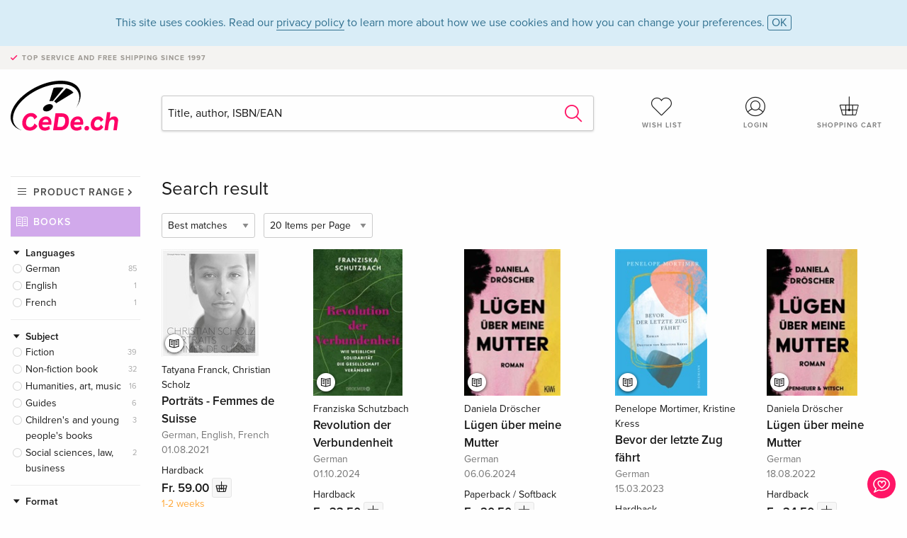

--- FILE ---
content_type: text/html;charset=utf-8
request_url: https://www.cede.ch/en/books/?topic_id=80510&content_type=3
body_size: 7404
content:
<!doctype html>
<html class="no-js env-production" lang="en">
<head>
<!-- Global Meta Tags -->
<meta charset="utf-8"/>
<meta http-equiv="x-ua-compatible" content="ie=edge">
<meta name="viewport" content="width=device-width, initial-scale=1.0">
<meta name='viewport' content='initial-scale=1, viewport-fit=cover'>
<meta name="description" content="">
<title>Search result - Books - CeDe.ch</title>
<link rel="stylesheet" type="text/css" href="/assets/css/app.css?v=20241108">
<!-- Icons -->
<link rel="apple-touch-icon" sizes="57x57" href="/assets/img/apple-icon-57x57.png">
<link rel="apple-touch-icon" sizes="60x60" href="/assets/img/apple-icon-60x60.png">
<link rel="apple-touch-icon" sizes="72x72" href="/assets/img/apple-icon-72x72.png">
<link rel="apple-touch-icon" sizes="76x76" href="/assets/img/apple-icon-76x76.png">
<link rel="apple-touch-icon" sizes="114x114" href="/assets/img/apple-icon-114x114.png">
<link rel="apple-touch-icon" sizes="120x120" href="/assets/img/apple-icon-120x120.png">
<link rel="apple-touch-icon" sizes="144x144" href="/assets/img/apple-icon-144x144.png">
<link rel="apple-touch-icon" sizes="152x152" href="/assets/img/apple-icon-152x152.png">
<link rel="apple-touch-icon" sizes="180x180" href="/assets/img/apple-icon-180x180.png">
<link rel="icon" type="image/png" sizes="192x192" href="/assets/img/android-icon-192x192.png">
<link rel="icon" type="image/png" sizes="32x32" href="/assets/img/favicon-32x32.png">
<link rel="icon" type="image/png" sizes="96x96" href="/assets/img/favicon-96x96.png">
<link rel="icon" type="image/png" sizes="16x16" href="/assets/img/favicon-16x16.png">
<meta name="msapplication-TileColor" content="#ffffff">
<meta name="msapplication-TileImage" content="/assets/img/ms-icon-144x144.png">
<meta name="theme-color" content="#ffffff">
<link rel="icon" href="/assets/img/favicon.ico">
</head>
<body id="top" data-magellan-target="top">
<span class="feedback"><a href="#" data-open="contact-form"><img src="/assets/img/cede-feedback-icon.svg" alt="Do you have feedback on our shop?"></a></span>
<div class="reveal" id="contact-form" data-reveal>
<h3>Your contact at CeDe</h3>
<p>Any questions, tips, praise or criticism? Your feedback helps us to make CeDe.ch even better. That's why we are pleased to receive every message and answer all our emails quickly, competently and willingly. Thank you!</p>
<form method="post" action="?method=sendContactForm" id="main-contact" class="ajax inline-form">
<label>
<span class="input-label">First name <span>*</span></span>
<input type="text" name="firstname" value="" required>
<span class="input-error"></span>
</label>
<label>
<span class="input-label">Lastname <span>*</span></span>
<input type="text" name="lastname" value="" required>
<span class="input-error"></span>
</label>
<label>
<span class="input-label">E-mail <span>*</span></span>
<input type="email" name="email" value="" required>
<span class="input-error"></span>
</label>
<label>
<span class="input-label">Customer number</span>
<input type="text" name="kundennummer" value="">
<span class="input-error"></span>
</label>
<label>
<span class="input-label">Order number</span>
<input type="text" name="ordernr">
<span class="input-error"></span>
</label>
<label>
<span class="input-label">Subject</span>
<select name="subject">
<option value="">Select...</option>
<option value="article">Question about an item</option>
<option value="order">Question about an order</option>
<option value="invoice">Question about an invoice (accounting)</option>
<option value="shop">Question / Feedback to the shop (use/technology)</option>
<option value="other">other</option>
</select>
<span class="input-error"></span>
</label>
<label>
<span class="input-label">Message <span>*</span></span>
<textarea name="message" rows="5" placeholder="Your message to us..." maxlength="4000" required></textarea>
</label>
<input name="navigator" type="hidden">
<div class="ajaxresponse">
<div class="message-box info">
<i class="cd cd-info-circle"></i> This form sends us technical details about your browser in addition to the current URL in the shop. This may help us to better understand your feedback. You can find detailed information about this in our
<a href="/en/cms/?trgt=privacy">Privacy statement</a>.
</div>
</div>
<div class="grid-x grid-margin-x">
<div class="small-12 medium-6 cell">
<a class="button unobtrusive expanded" data-close>Close</a>
</div>
<div class="small-12 medium-6 cell">
<script src='https://www.google.com/recaptcha/api.js?render=6Ld4PXUUAAAAADJ8fn0-nCd8na-T1vHZSfSyLLeQ&onload=grccheck&render=explicit'></script>
<button type="submit" class="button expanded js-enable" data-grc-sitekey="6Ld4PXUUAAAAADJ8fn0-nCd8na-T1vHZSfSyLLeQ" data-grc-action="support" disabled>Send</button>
</div>
<div class="small-12 cell">
<p class="terms-and-conditions"><small>By submitting this form you agree to our <a href="/en/cms/?trgt=privacy" rel="nofollow" target="_blank">data privacy statement</a>.</small></p>
</div>
</div>
</form>
<button class="close-button" data-close aria-label="Close" type="button">
<span aria-hidden="true">&times;</span>
</button>
</div>
<header>
<div class="message-box info persistent" id="cookieAgree">
<div class="grid-container">
<p>This site uses cookies. Read our <a href="/en/cms/?trgt=privacy">privacy policy</a> to learn more about how we use cookies and how you can change your preferences. <a href="#" class="agree close-message-box">OK</a></p>
</div>
</div>
<div class="advantages">
<div class="grid-container">
<div class="grid-x">
<div class="small-10 cell">
<p>Top service and free shipping<span> since 1997</span></p>
</div>
<div class="small-2 cell text-right">
</div>
</div>
</div>
</div>
<div class="grid-container service-nav">
<div class="grid-x grid-margin-x">
<div class="small-4 cell">
<a href="/en/" class="mobile-logo">
<img src="/assets/img/cede-logo-ch.svg" alt="CeDe.ch" title="LIVE-B34-CF">
</a>
</div>
<div class="small-8 cell text-right">
<a href="#" id="show-profile-nav"><i class="cd cd-nav-mein-profil-16"></i></a>
<a href="/en/login/?trgt=wishlist"><i class="cd cd-nav-hear-o-16"></i></a>
<a href="#" class="showcart"><i class="cd cd-nav-basket-16"></i></a>
<a href="#" id="show-main-nav"><i class="cd cd-nav-menu-16"></i></a>
</div>
</div>
</div>
<div class="logo-search-shorts">
<div class="grid-container">
<div class="grid-x grid-margin-x align-bottom">
<div class="large-2 cell logo">
<a href="/en/">
<img class="align-self-bottom" src="/assets/img/cede-logo-ch.svg" alt="CeDe.ch" title="LIVE-B34-CF">
</a>
</div>
<div class="small-12 large-6 cell">
<form id="search" action="/en/books/" method="get" data-ac-source="?method=autocomplete&branch=3&subbranch=0">
<input type="search" name="search" id="shopsearch" placeholder="Title, author, ISBN/EAN" value="">
<button type="submit" class="search-submit"><i class="cd cd-search"></i></button>
</form>
</div>
<div class="large-4 cell shorts">
<div class="grid-x">
<div class="small-3 large-4 cell wishlist">
<a href="/en/login/?trgt=wishlist"><i class="cd cd-basket-main-262"></i>Wish list</a>
</div>
<div class="small-3 large-4 cell myaccount">
<a href="/en/login/"><i class="cd cd-konto-main-26"></i>Login</a>
</div>
<div class="small-3 large-4 cell cart">
<a href="#" class="showcart"><i class="cd cd-basket-main-26"></i>Shopping cart</a>
</div>
</div>
</div>
</div>
</div>
</div>
<div id="embedded-cart">
</div>
</header>
<div class="grid-container main-content">
<div class="branch">
<div class="grid-x grid-margin-x">
<div class="large-2 nav-container cell">
<div class="navigation">
<nav class="sub">
<ul>
<li class="assortment has-subnav"><a href="#">Product range</a>
<ul>
<li class="music"><a href="/en/music/">Music</a>
<li class="movies"><a href="/en/movies/">Movies</a></li>
<li class="games"><a href="/en/games/">Games</a></li>
<li class="books"><a href="/en/books/">Books</a></li>
<li class="merch"><a href="/en/merchandise/">Merchandise</a></li>
<li class="toys"><a href="/en/toys/">Toys</a></li>
<li class="accessories"><a href="/en/equipment/">Equipment</a></li>
<li class="cbd"><a href="/en/cbd/">CBD</a></li>
<li class="software"><a href="/en/software/">Software</a></li>
<li class="adults"><a href="/en/movies/?view=home&amp;branch=99&amp;branch_sub=0">18+</a></li>
</ul>
</li>
<li class="books"><a href="/en/books/">Books</a>
</li>
<li class="books-current"></li>
</ul>
</nav>
<div class="branch-filter">
<div class="group">
<span class="group-title opened" id="facet-language">Languages</span>
<div class="filter-list">
<ul id="languages-books">
<li><span><a href="?topic%5Fid=80510&content%5Ftype=3&language=ger" rel="nofollow" class="radio wide">German <span class="count">85</span></a></span></li>
<li><span><a href="?topic%5Fid=80510&content%5Ftype=3&language=eng" rel="nofollow" class="radio wide">English <span class="count">1</span></a></span></li>
<li><span><a href="?topic%5Fid=80510&content%5Ftype=3&language=fre" rel="nofollow" class="radio wide">French <span class="count">1</span></a></span></li>
</ul>
</div>
</div>
<div class="group">
<span class="group-title opened" id="facet-category">Subject</span>
<div class="filter-list">
<ul id="categories-books">
<li><span><a href="?topic%5Fid=80510&content%5Ftype=3&cat_level1=1" rel="nofollow" class="radio wide">Fiction</a> <span class="count">39</span></span>
</li>
<li><span><a href="?topic%5Fid=80510&content%5Ftype=3&cat_level1=9" rel="nofollow" class="radio wide">Non-fiction book</a> <span class="count">32</span></span>
</li>
<li><span><a href="?topic%5Fid=80510&content%5Ftype=3&cat_level1=5" rel="nofollow" class="radio wide">Humanities, art, music</a> <span class="count">16</span></span>
</li>
<li><span><a href="?topic%5Fid=80510&content%5Ftype=3&cat_level1=4" rel="nofollow" class="radio wide">Guides</a> <span class="count">6</span></span>
</li>
<li><span><a href="?topic%5Fid=80510&content%5Ftype=3&cat_level1=2" rel="nofollow" class="radio wide">Children's and young people's books</a> <span class="count">3</span></span>
</li>
<li><span><a href="?topic%5Fid=80510&content%5Ftype=3&cat_level1=7" rel="nofollow" class="radio wide">Social sciences, law, business</a> <span class="count">2</span></span>
</li>
</ul>
</div>
</div>
<div class="group">
<span class="group-title opened" id="facet-product-form-group">Format</span>
<div class="filter-list">
<ul>
<li><span><a href="?topic%5Fid=80510&content%5Ftype=3&product_form_group=1" rel="nofollow" class="radio wide">Paperback / Softback</a> <span class="count">36</span></span></li>
<li><span><a href="?topic%5Fid=80510&content%5Ftype=3&product_form_group=2" rel="nofollow" class="radio wide">Hardback</a> <span class="count">47</span></span></li>
<li><span><a href="?topic%5Fid=80510&content%5Ftype=3&product_form_group=3" rel="nofollow" class="radio wide">Audio book</a> <span class="count">1</span></span></li>
<li><span><a href="?topic%5Fid=80510&content%5Ftype=3&product_form_group=0" rel="nofollow" class="radio wide">other</a> <span class="count">1</span></span></li>
</ul>
</div>
</div>
<div class="group">
<span class="group-title opened" id="facet-product-form-group">Availabity</span>
<div class="filter-list">
<ul>
<li><span><a href="?topic%5Fid=80510&content%5Ftype=3&availability=1" rel="nofollow" class="radio wide">available</a> <span class="count">81</span></span></li>
<li><span><a href="?topic%5Fid=80510&content%5Ftype=3&availability=2" rel="nofollow" class="radio wide">Sold out</a> <span class="count">4</span></span></li>
</ul>
</div>
</div>
<div class="group">
<span class="group-title opened" id="facet-artist">Authors</span>
<div class="filter-list">
<ul>
<li><span><a href="?topic%5Fid=80510&content%5Ftype=3&artist_exact=Daniela%20Dr%C3%B6scher" rel="nofollow" class="radio wide">Daniela Dröscher</a> <span class="count">4</span></span></li>
<li><span><a href="?topic%5Fid=80510&content%5Ftype=3&artist_exact=Alan%20Murrin" rel="nofollow" class="radio wide">Alan Murrin</a> <span class="count">2</span></span></li>
<li><span><a href="?topic%5Fid=80510&content%5Ftype=3&artist_exact=Carel%20va%20Schaik" rel="nofollow" class="radio wide">Carel va Schaik</a> <span class="count">2</span></span></li>
<li><span><a href="?topic%5Fid=80510&content%5Ftype=3&artist_exact=Carel%20van%20Schaik" rel="nofollow" class="radio wide">Carel van Schaik</a> <span class="count">2</span></span></li>
<li><span><a href="?topic%5Fid=80510&content%5Ftype=3&artist_exact=Franziska%20Schutzbach" rel="nofollow" class="radio wide">Franziska Schutzbach</a> <span class="count">2</span></span></li>
<li><span><a href="?topic%5Fid=80510&content%5Ftype=3&artist_exact=Hubertus%20Meyer%2DBurckhardt" rel="nofollow" class="radio wide">Hubertus Meyer-Burckhardt</a> <span class="count">2</span></span></li>
<li><span><a href="?topic%5Fid=80510&content%5Ftype=3&artist_exact=Kai%20Michel" rel="nofollow" class="radio wide">Kai Michel</a> <span class="count">2</span></span></li>
<li><span><a href="?topic%5Fid=80510&content%5Ftype=3&artist_exact=Mirrianne%20Mahn" rel="nofollow" class="radio wide">Mirrianne Mahn</a> <span class="count">2</span></span></li>
<li><span><a href="?topic%5Fid=80510&content%5Ftype=3&artist_exact=Penelope%20Mortimer" rel="nofollow" class="radio wide">Penelope Mortimer</a> <span class="count">2</span></span></li>
<li><span><a href="?topic%5Fid=80510&content%5Ftype=3&artist_exact=Sigrid%20Eder" rel="nofollow" class="radio wide">Sigrid Eder</a> <span class="count">2</span></span></li>
</ul>
</div>
</div>
</div>
</div>
</div>
<div class="small-12 large-10 cell">
<h3 class="color1">Search result</h3>
<div class="list-tools">
<div class="grid-x grid-margin-x">
<div class="small-12 cell sorting">
<form class="sorting-form" action="?" method="get">
<input type="hidden" name="topic_id" value="80510" /><input type="hidden" name="content_type" value="3" />
<select name="sort">
<option selected="selected" value="0">Best matches</option>
<option value="2">Publication date</option>
<option value="1">Title</option>
</select>
<select name="num_products_page">
<option selected="selected" value="1">20 Items per Page</option>
<option value="2">50 Items per Page</option>
<option value="3">100 Items per Page</option>
</select>
</form>
</div>
</div>
</div>
<button class="button responsive-button" id="show-filter">Filter & Sorting</button>
<section class="tiles-box">
<div class="grid-x grid-margin-x small-up-2 medium-up-4 large-up-5 tiles" data-equalizer data-equalize-by-row="true">
<div class="product-tile cell">
<div class="grid-x align-bottom packshot">
<a href="/en/books/?id=140869072" class="mediaicon read"></a>
<div class="small-12 cell">
<a href="/en/books/?id=140869072">
<img src="https://blob.cede.ch/books/140000000/140869000/140869072_3.jpg" alt="Tatyana&#x20;Franck,&#x20;Christian&#x20;Scholz&#x20;-&#x20;Portr&auml;ts&#x20;-&#x20;Femmes&#x20;de&#x20;Suisse">
</a>
</div>
</div>
<a href="/en/books/?id=140869072">
<span class="byline">Tatyana Franck, Christian Scholz</span>
<span class="title">Porträts - Femmes de Suisse</span>
</a>
<span class="language">German, English, French</span>
<span class="release-date">01.08.2021</span>
<span class="key-info">Hardback</span>
<span class="price">Fr. 59.00 <button data-action="add-to-cart" data-method="addToCart" data-aid="161770587" data-in-stock="0"><i class="cd cd-nav-basket-16"></i></button></span>
<span class="icon-textinfo deferred no-icon"><span aria-haspopup="true" class="has-tip" data-disable-hover="false" tabindex="1" title="Will be ordered from our supplier. Shipping usually takes 1 to 2 weeks. This information is based on advance information from our suppliers and can be complied with in most cases. The information is without guarantee.
" data-tooltip>1-2 weeks</span></span>
</div>
<div class="product-tile cell">
<div class="grid-x align-bottom packshot">
<a href="/en/books/?id=205324708" class="mediaicon read"></a>
<div class="small-12 cell">
<a href="/en/books/?id=205324708">
<img src="https://blob.cede.ch/books/205000000/205324000/205324708_3.jpg?v=3" alt="Franziska&#x20;Schutzbach&#x20;-&#x20;Revolution&#x20;der&#x20;Verbundenheit">
</a>
</div>
</div>
<a href="/en/books/?id=205324708">
<span class="byline">Franziska Schutzbach</span>
<span class="title">Revolution der Verbundenheit</span>
</a>
<span class="language">German</span>
<span class="release-date">01.10.2024</span>
<span class="key-info">Hardback</span>
<span class="price">Fr. 33.50 <button data-action="add-to-cart" data-method="addToCart" data-aid="226221160" data-in-stock="0"><i class="cd cd-nav-basket-16"></i></button></span>
<span class="icon-textinfo deliverable no-icon"><span aria-haspopup="true" class="has-tip" data-disable-hover="false" tabindex="1" title="Will be ordered from our supplier. Shipping usually takes 1 to 3 working days (Monday to Friday, without public holidays). This information is based on advance information from our suppliers and can be complied with in most cases. The information is without guarantee." data-tooltip>1-3 working days
</span></span>
</div>
<div class="product-tile cell">
<div class="grid-x align-bottom packshot">
<a href="/en/books/?id=192037611" class="mediaicon read"></a>
<div class="small-12 cell">
<a href="/en/books/?id=192037611">
<img src="https://blob.cede.ch/books/192000000/192037000/192037611_3.jpg?v=3" alt="Daniela&#x20;Dr&ouml;scher&#x20;-&#x20;L&uuml;gen&#x20;&uuml;ber&#x20;meine&#x20;Mutter">
</a>
</div>
</div>
<a href="/en/books/?id=192037611">
<span class="byline">Daniela Dröscher</span>
<span class="title">Lügen über meine Mutter</span>
</a>
<span class="language">German</span>
<span class="release-date">06.06.2024</span>
<span class="key-info">Paperback / Softback</span>
<span class="price">Fr. 20.50 <button data-action="add-to-cart" data-method="addToCart" data-aid="212935321" data-in-stock="0"><i class="cd cd-nav-basket-16"></i></button></span>
<span class="icon-textinfo deliverable no-icon"><span aria-haspopup="true" class="has-tip" data-disable-hover="false" tabindex="1" title="Will be ordered from our supplier. Shipping usually takes 1 to 3 working days (Monday to Friday, without public holidays). This information is based on advance information from our suppliers and can be complied with in most cases. The information is without guarantee." data-tooltip>1-3 working days
</span></span>
</div>
<div class="product-tile cell">
<div class="grid-x align-bottom packshot">
<a href="/en/books/?id=164276597" class="mediaicon read"></a>
<div class="small-12 cell">
<a href="/en/books/?id=164276597">
<img src="https://blob.cede.ch/books/164000000/164276000/164276597_3.jpg?v=3" alt="Penelope&#x20;Mortimer,&#x20;Kristine&#x20;Kress&#x20;-&#x20;Bevor&#x20;der&#x20;letzte&#x20;Zug&#x20;f&auml;hrt">
</a>
</div>
</div>
<a href="/en/books/?id=164276597">
<span class="byline">Penelope Mortimer, Kristine Kress</span>
<span class="title">Bevor der letzte Zug fährt</span>
</a>
<span class="language">German</span>
<span class="release-date">15.03.2023</span>
<span class="key-info">Hardback</span>
<span class="price">Fr. 35.00 <button data-action="add-to-cart" data-method="addToCart" data-aid="185176204" data-in-stock="0"><i class="cd cd-nav-basket-16"></i></button></span>
<span class="icon-textinfo deliverable no-icon"><span aria-haspopup="true" class="has-tip" data-disable-hover="false" tabindex="1" title="Will be ordered from our supplier. Shipping usually takes 1 to 3 working days (Monday to Friday, without public holidays). This information is based on advance information from our suppliers and can be complied with in most cases. The information is without guarantee." data-tooltip>1-3 working days
</span></span>
</div>
<div class="product-tile cell">
<div class="grid-x align-bottom packshot">
<a href="/en/books/?id=145435617" class="mediaicon read"></a>
<div class="small-12 cell">
<a href="/en/books/?id=145435617">
<img src="https://blob.cede.ch/books/145000000/145435000/145435617_3.jpg?v=5" alt="Daniela&#x20;Dr&ouml;scher&#x20;-&#x20;L&uuml;gen&#x20;&uuml;ber&#x20;meine&#x20;Mutter">
</a>
</div>
</div>
<a href="/en/books/?id=145435617">
<span class="byline">Daniela Dröscher</span>
<span class="title">Lügen über meine Mutter</span>
</a>
<span class="language">German</span>
<span class="release-date">18.08.2022</span>
<span class="key-info">Hardback</span>
<span class="price">Fr. 34.50 <button data-action="add-to-cart" data-method="addToCart" data-aid="166336208" data-in-stock="0"><i class="cd cd-nav-basket-16"></i></button></span>
<span class="icon-textinfo deliverable no-icon"><span aria-haspopup="true" class="has-tip" data-disable-hover="false" tabindex="1" title="Will be ordered from our supplier. Shipping usually takes 1 to 3 working days (Monday to Friday, without public holidays). This information is based on advance information from our suppliers and can be complied with in most cases. The information is without guarantee." data-tooltip>1-3 working days
</span></span>
</div>
<div class="product-tile cell">
<div class="grid-x align-bottom packshot">
<div class="small-12 cell">
<a href="/en/books/?id=232285392">
<img src="https://blob.cede.ch/books/232000000/232285000/232285392_3.jpg?v=1" alt="Mirrianne&#x20;Mahn&#x20;-&#x20;Issa">
</a>
</div>
</div>
<a href="/en/books/?id=232285392">
<span class="byline">Mirrianne Mahn</span>
<span class="title">Issa</span>
</a>
<span class="language">German</span>
<span class="release-date">14.10.2025</span>
<span class="key-info">Paperback / Softback</span>
<span class="price">Fr. 20.50 <button data-action="add-to-cart" data-method="addToCart" data-aid="253175184" data-in-stock="0"><i class="cd cd-nav-basket-16"></i></button></span>
<span class="icon-textinfo deliverable no-icon"><span aria-haspopup="true" class="has-tip" data-disable-hover="false" tabindex="1" title="Will be ordered from our supplier. Shipping usually takes 1 to 3 working days (Monday to Friday, without public holidays). This information is based on advance information from our suppliers and can be complied with in most cases. The information is without guarantee." data-tooltip>1-3 working days
</span></span>
</div>
<div class="product-tile cell">
<div class="grid-x align-bottom packshot">
<div class="small-12 cell">
<a href="/en/books/?id=231742543">
<img src="https://blob.cede.ch/books/231000000/231742000/231742543_2.jpg?v=5" alt="Eva&#x20;Th&ouml;ne&#x20;-&#x20;Weibliche&#x20;Macht&#x20;neu&#x20;denken">
</a>
</div>
</div>
<a href="/en/books/?id=231742543">
<span class="byline">Eva Thöne</span>
<span class="title">Weibliche Macht neu denken</span>
</a>
<span class="language">German</span>
<span class="release-date">16.09.2025</span>
<span class="key-info">Hardback</span>
<span class="price">Fr. 33.50 <button data-action="add-to-cart" data-method="addToCart" data-aid="252632339" data-in-stock="0"><i class="cd cd-nav-basket-16"></i></button></span>
<span class="icon-textinfo deliverable no-icon"><span aria-haspopup="true" class="has-tip" data-disable-hover="false" tabindex="1" title="Will be ordered from our supplier. Shipping usually takes 1 to 3 working days (Monday to Friday, without public holidays). This information is based on advance information from our suppliers and can be complied with in most cases. The information is without guarantee." data-tooltip>1-3 working days
</span></span>
</div>
<div class="product-tile cell">
<div class="grid-x align-bottom packshot">
<a href="/en/books/?id=220965029" class="mediaicon read"></a>
<div class="small-12 cell">
<a href="/en/books/?id=220965029">
<img src="https://blob.cede.ch/books/220000000/220965000/220965029_3.jpg?v=1" alt="Madeleine&#x20;St&#x20;John&#x20;-&#x20;Ein&#x20;Sommer&#x20;in&#x20;Sydney">
</a>
</div>
</div>
<a href="/en/books/?id=220965029">
<span class="byline">Madeleine St John</span>
<span class="title">Ein Sommer in Sydney</span>
</a>
<span class="language">German</span>
<span class="release-date">24.04.2025</span>
<span class="key-info">Hardback</span>
<span class="price">Fr. 30.00 <button data-action="add-to-cart" data-method="addToCart" data-aid="241855195" data-in-stock="0"><i class="cd cd-nav-basket-16"></i></button></span>
<span class="icon-textinfo deliverable no-icon"><span aria-haspopup="true" class="has-tip" data-disable-hover="false" tabindex="1" title="Will be ordered from our supplier. Shipping usually takes 1 to 3 working days (Monday to Friday, without public holidays). This information is based on advance information from our suppliers and can be complied with in most cases. The information is without guarantee." data-tooltip>1-3 working days
</span></span>
</div>
<div class="product-tile cell">
<div class="grid-x align-bottom packshot">
<a href="/en/books/?id=220744306" class="mediaicon read"></a>
<div class="small-12 cell">
<a href="/en/books/?id=220744306">
<img src="https://blob.cede.ch/books/220000000/220744000/220744306_3.jpg?v=5" alt="&#x23;shedoe,&#x20;&#x23;shedoesfuture,&#x20;Martina&#x20;Helfrich,&#x20;Christine&#x20;Schlitt,&#x20;Christine&#x20;&#x28;Dr.&#x29;&#x20;Schlitt,&#x20;shedoes&#x20;-&#x20;In&#x20;my&#x20;Girly&#x20;Era&#x20;-&#x20;Dein&#x20;Journal">
</a>
</div>
</div>
<a href="/en/books/?id=220744306">
<span class="byline">#shedoe, #shedoesfuture, Martina Helfrich, Christine Schlitt, Christine (Dr.) Schlitt, shedoes</span>
<span class="title">In my Girly Era - Dein Journal</span>
</a>
<span class="language">German</span>
<span class="release-date">12.03.2025</span>
<span class="key-info">Paperback / Softback</span>
<span class="price">Fr. 22.50 <button data-action="add-to-cart" data-method="addToCart" data-aid="241634479" data-in-stock="0"><i class="cd cd-nav-basket-16"></i></button></span>
<span class="icon-textinfo deliverable no-icon"><span aria-haspopup="true" class="has-tip" data-disable-hover="false" tabindex="1" title="Will be ordered from our supplier. Shipping usually takes 1 to 3 working days (Monday to Friday, without public holidays). This information is based on advance information from our suppliers and can be complied with in most cases. The information is without guarantee." data-tooltip>1-3 working days
</span></span>
</div>
<div class="product-tile cell">
<div class="grid-x align-bottom packshot">
<a href="/en/books/?id=220214130" class="mediaicon read"></a>
<div class="small-12 cell">
<a href="/en/books/?id=220214130">
<img src="https://blob.cede.ch/books/220000000/220214000/220214130_3.jpg?v=3" alt="Alan&#x20;Murrin&#x20;-&#x20;Coast&#x20;Road">
</a>
</div>
</div>
<a href="/en/books/?id=220214130">
<span class="byline">Alan Murrin</span>
<span class="title">Coast Road</span>
</a>
<span class="language">German</span>
<span class="release-date">13.02.2025</span>
<span class="key-info">Hardback</span>
<span class="price">Fr. 33.50 <button data-action="add-to-cart" data-method="addToCart" data-aid="241104319" data-in-stock="0"><i class="cd cd-nav-basket-16"></i></button></span>
<span class="icon-textinfo deliverable no-icon"><span aria-haspopup="true" class="has-tip" data-disable-hover="false" tabindex="1" title="Will be ordered from our supplier. Shipping usually takes 1 to 3 working days (Monday to Friday, without public holidays). This information is based on advance information from our suppliers and can be complied with in most cases. The information is without guarantee." data-tooltip>1-3 working days
</span></span>
</div>
<div class="product-tile cell">
<div class="grid-x align-bottom packshot">
<div class="small-12 cell">
<a href="/en/books/?id=178447573">
<img src="https://blob.cede.ch/books/178000000/178447000/178447573_2.jpg?v=2" alt="Teresa&#x20;Hochmuth&#x20;-&#x20;Schwestern&#x20;durch&#x20;die&#x20;Zeit&#x20;-&#x20;Luftschiffe&#x20;im&#x20;Bauch">
</a>
</div>
</div>
<a href="/en/books/?id=178447573">
<span class="byline">Teresa Hochmuth</span>
<span class="title">Schwestern durch die Zeit - Luftschiffe im Bauch</span>
</a>
<span class="language">German</span>
<span class="release-date">20.07.2023</span>
<span class="key-info">Hardback</span>
<span class="price">Fr. 24.50 <button data-action="add-to-cart" data-method="addToCart" data-aid="199346599" data-in-stock="0"><i class="cd cd-nav-basket-16"></i></button></span>
<span class="icon-textinfo deliverable no-icon"><span aria-haspopup="true" class="has-tip" data-disable-hover="false" tabindex="1" title="Will be ordered from our supplier. Shipping usually takes 1 to 3 working days (Monday to Friday, without public holidays). This information is based on advance information from our suppliers and can be complied with in most cases. The information is without guarantee." data-tooltip>1-3 working days
</span></span>
</div>
<div class="product-tile cell">
<div class="grid-x align-bottom packshot">
<a href="/en/books/?id=205210247" class="mediaicon read"></a>
<div class="small-12 cell">
<a href="/en/books/?id=205210247">
<img src="https://blob.cede.ch/books/205000000/205210000/205210247_3.jpg?v=1" alt="Penelope&#x20;Mortimer&#x20;-&#x20;Lieben&#x20;und&#x20;l&uuml;gen">
</a>
</div>
</div>
<a href="/en/books/?id=205210247">
<span class="byline">Penelope Mortimer</span>
<span class="title">Lieben und lügen</span>
</a>
<span class="language">German</span>
<span class="release-date">10.10.2024</span>
<span class="key-info">Hardback</span>
<span class="price">Fr. 32.00 <button data-action="add-to-cart" data-method="addToCart" data-aid="226106699" data-in-stock="0"><i class="cd cd-nav-basket-16"></i></button></span>
<span class="icon-textinfo deliverable no-icon"><span aria-haspopup="true" class="has-tip" data-disable-hover="false" tabindex="1" title="Will be ordered from our supplier. Shipping usually takes 1 to 3 working days (Monday to Friday, without public holidays). This information is based on advance information from our suppliers and can be complied with in most cases. The information is without guarantee." data-tooltip>1-3 working days
</span></span>
</div>
<div class="product-tile cell">
<div class="grid-x align-bottom packshot">
<div class="small-12 cell">
<a href="/en/books/?id=205102344">
<img src="https://blob.cede.ch/books/205000000/205102000/205102344_3.jpg?v=3" alt="Anke&#x20;Neckar&#x20;-&#x20;Mutterseelengemeinsam">
</a>
</div>
</div>
<a href="/en/books/?id=205102344">
<span class="byline">Anke Neckar</span>
<span class="title">Mutterseelengemeinsam</span>
</a>
<span class="language">German</span>
<span class="release-date">15.10.2024</span>
<span class="key-info">Paperback / Softback</span>
<span class="price">Fr. 30.90 <button data-action="add-to-cart" data-method="addToCart" data-aid="225998810" data-in-stock="0"><i class="cd cd-nav-basket-16"></i></button></span>
<span class="icon-textinfo deliverable no-icon"><span aria-haspopup="true" class="has-tip" data-disable-hover="false" tabindex="1" title="Will be ordered from our supplier. Shipping usually takes 1 to 3 working days (Monday to Friday, without public holidays). This information is based on advance information from our suppliers and can be complied with in most cases. The information is without guarantee." data-tooltip>1-3 working days
</span></span>
</div>
<div class="product-tile cell">
<div class="grid-x align-bottom packshot">
<a href="/en/books/?id=177527657" class="mediaicon read"></a>
<div class="small-12 cell">
<a href="/en/books/?id=177527657">
<img src="https://blob.cede.ch/books/177000000/177527000/177527657_3.jpg?v=3" alt="Franziska&#x20;Schutzbach&#x20;-&#x20;Die&#x20;Ersch&ouml;pfung&#x20;der&#x20;Frauen">
</a>
</div>
</div>
<a href="/en/books/?id=177527657">
<span class="byline">Franziska Schutzbach</span>
<span class="title">Die Erschöpfung der Frauen</span>
</a>
<span class="language">German</span>
<span class="release-date">01.07.2024</span>
<span class="key-info">Paperback / Softback</span>
<span class="price">Fr. 18.50 <button data-action="add-to-cart" data-method="addToCart" data-aid="198426709" data-in-stock="0"><i class="cd cd-nav-basket-16"></i></button></span>
<span class="icon-textinfo deliverable no-icon"><span aria-haspopup="true" class="has-tip" data-disable-hover="false" tabindex="1" title="Will be ordered from our supplier. Shipping usually takes 1 to 3 working days (Monday to Friday, without public holidays). This information is based on advance information from our suppliers and can be complied with in most cases. The information is without guarantee." data-tooltip>1-3 working days
</span></span>
</div>
<div class="product-tile cell">
<div class="grid-x align-bottom packshot">
<a href="/en/books/?id=141413365" class="mediaicon read"></a>
<div class="small-12 cell">
<a href="/en/books/?id=141413365">
<img src="https://blob.cede.ch/books/141000000/141413000/141413365_3.jpg?v=2" alt="Alexandr&#x20;Black,&#x20;Alexandra&#x20;Black,&#x20;Oriol&#x20;Cullen,&#x20;Oriole&#x20;Cullen,&#x20;Ann&#x20;Kay,&#x20;Ann&#x20;u&#x20;a&#x20;Kay...&#x20;-&#x20;Mode">
</a>
</div>
</div>
<a href="/en/books/?id=141413365">
<span class="byline">Alexandr Black, Alexandra Black, Oriol Cullen, Oriole Cullen, Ann Kay, Ann u a Kay...</span>
<span class="title">Mode</span>
</a>
<span class="language">German</span>
<span class="release-date">08.10.2021</span>
<span class="key-info">Hardback</span>
<span class="price">Fr. 77.00 <button data-action="add-to-cart" data-method="addToCart" data-aid="162314016" data-in-stock="0"><i class="cd cd-nav-basket-16"></i></button></span>
<span class="icon-textinfo deliverable no-icon"><span aria-haspopup="true" class="has-tip" data-disable-hover="false" tabindex="1" title="Will be ordered from our supplier. Shipping usually takes 1 to 3 working days (Monday to Friday, without public holidays). This information is based on advance information from our suppliers and can be complied with in most cases. The information is without guarantee." data-tooltip>1-3 working days
</span></span>
</div>
<div class="product-tile cell">
<div class="grid-x align-bottom packshot">
<a href="/en/books/?id=159808871" class="mediaicon read"></a>
<div class="small-12 cell">
<a href="/en/books/?id=159808871">
<img src="https://blob.cede.ch/books/159000000/159808000/159808871_3.jpg?v=5" alt="Antonia&#x20;Riepp&#x20;-&#x20;Die&#x20;Frauen&#x20;von&#x20;Capri&#x20;-&#x20;Im&#x20;blauen&#x20;Meer&#x20;der&#x20;Tage">
</a>
</div>
</div>
<a href="/en/books/?id=159808871">
<span class="byline">Antonia Riepp</span>
<span class="title">Die Frauen von Capri - Im blauen Meer der Tage</span>
</a>
<span class="language">German</span>
<span class="release-date">26.04.2023</span>
<span class="key-info">Paperback / Softback</span>
<span class="price">Fr. 22.90 <button data-action="add-to-cart" data-method="addToCart" data-aid="180708728" data-in-stock="0"><i class="cd cd-nav-basket-16"></i></button></span>
<span class="icon-textinfo deliverable no-icon"><span aria-haspopup="true" class="has-tip" data-disable-hover="false" tabindex="1" title="Will be ordered from our supplier. Shipping usually takes 1 to 3 working days (Monday to Friday, without public holidays). This information is based on advance information from our suppliers and can be complied with in most cases. The information is without guarantee." data-tooltip>1-3 working days
</span></span>
</div>
<div class="product-tile cell">
<div class="grid-x align-bottom packshot">
<a href="/en/books/?id=177527610" class="mediaicon read"></a>
<div class="small-12 cell">
<a href="/en/books/?id=177527610">
<img src="https://blob.cede.ch/books/177000000/177527000/177527610_3.jpg?v=5" alt="Elise&#x20;Loehnen&#x20;-&#x20;Ich.&#x20;Will.&#x20;Gefallen">
</a>
</div>
</div>
<a href="/en/books/?id=177527610">
<span class="byline">Elise Loehnen</span>
<span class="title">Ich. Will. Gefallen</span>
</a>
<span class="language">German</span>
<span class="release-date">02.10.2023</span>
<span class="key-info">Hardback</span>
<span class="price">Fr. 33.50 <button data-action="add-to-cart" data-method="addToCart" data-aid="198426662" data-in-stock="0"><i class="cd cd-nav-basket-16"></i></button></span>
<span class="icon-textinfo deliverable no-icon"><span aria-haspopup="true" class="has-tip" data-disable-hover="false" tabindex="1" title="Will be ordered from our supplier. Shipping usually takes 1 to 3 working days (Monday to Friday, without public holidays). This information is based on advance information from our suppliers and can be complied with in most cases. The information is without guarantee." data-tooltip>1-3 working days
</span></span>
</div>
<div class="product-tile cell">
<div class="grid-x align-bottom packshot">
<a href="/en/books/?id=192761238" class="mediaicon read"></a>
<div class="small-12 cell">
<a href="/en/books/?id=192761238">
<img src="https://blob.cede.ch/books/192000000/192761000/192761238_3.jpg?v=3" alt="Mirrianne&#x20;Mahn&#x20;-&#x20;Issa">
</a>
</div>
</div>
<a href="/en/books/?id=192761238">
<span class="byline">Mirrianne Mahn</span>
<span class="title">Issa</span>
</a>
<span class="language">German</span>
<span class="release-date">12.03.2024</span>
<span class="key-info">Hardback</span>
<span class="price">Fr. 33.50 <button data-action="add-to-cart" data-method="addToCart" data-aid="213658902" data-in-stock="0"><i class="cd cd-nav-basket-16"></i></button></span>
<span class="icon-textinfo deliverable no-icon"><span aria-haspopup="true" class="has-tip" data-disable-hover="false" tabindex="1" title="Will be ordered from our supplier. Shipping usually takes 1 to 3 working days (Monday to Friday, without public holidays). This information is based on advance information from our suppliers and can be complied with in most cases. The information is without guarantee." data-tooltip>1-3 working days
</span></span>
</div>
<div class="product-tile cell">
<div class="grid-x align-bottom packshot">
<a href="/en/books/?id=140560610" class="mediaicon read"></a>
<div class="small-12 cell">
<a href="/en/books/?id=140560610">
<img src="https://blob.cede.ch/books/140000000/140560000/140560610_3.jpg?v=6" alt="Nen&#x20;Schink,&#x20;Nena&#x20;Schink,&#x20;Vivien&#x20;Wulf&#x20;-&#x20;Pretty&#x20;Happy">
</a>
</div>
</div>
<a href="/en/books/?id=140560610">
<span class="byline">Nen Schink, Nena Schink, Vivien Wulf</span>
<span class="title">Pretty Happy</span>
</a>
<span class="language">German</span>
<span class="release-date">05.03.2021</span>
<span class="key-info">Paperback / Softback</span>
<span class="price">Fr. 21.50 <button data-action="add-to-cart" data-method="addToCart" data-aid="161462125" data-in-stock="0"><i class="cd cd-nav-basket-16"></i></button></span>
<span class="icon-textinfo deferred no-icon"><span aria-haspopup="true" class="has-tip" data-disable-hover="false" tabindex="1" title="Will be ordered from our supplier. Shipping usually takes 4 to 7 working days (Monday to Friday, without public holidays). This information is based on advance information from our suppliers and can be complied with in most cases. The information is without guarantee." data-tooltip>4-7 working days</span></span>
</div>
<div class="product-tile cell">
<div class="grid-x align-bottom packshot">
<div class="small-12 cell">
<a href="/en/books/?id=164252055">
<img src="https://blob.cede.ch/books/164000000/164252000/164252055_3.jpg?v=1" alt="Elke&#x20;Vesper,&#x20;Lena&#x20;Jacobsen&#x20;-&#x20;Jetzt&#x20;erst&#x20;recht">
</a>
</div>
</div>
<a href="/en/books/?id=164252055">
<span class="byline">Elke Vesper, Lena Jacobsen</span>
<span class="title">Jetzt erst recht</span>
</a>
<span class="language">German</span>
<span class="release-date">20.02.2023</span>
<span class="key-info">Paperback / Softback</span>
<span class="price">Fr. 38.50 <button data-action="add-to-cart" data-method="addToCart" data-aid="185151662" data-in-stock="0"><i class="cd cd-nav-basket-16"></i></button></span>
<span class="icon-textinfo deliverable no-icon"><span aria-haspopup="true" class="has-tip" data-disable-hover="false" tabindex="1" title="Will be ordered from our supplier. Shipping usually takes 1 to 3 working days (Monday to Friday, without public holidays). This information is based on advance information from our suppliers and can be complied with in most cases. The information is without guarantee." data-tooltip>1-3 working days
</span></span>
</div>
</div>
</section>
<div class="paging">
<div class="grid-x">
<div class="small-12 cell text-right">
<ul>
<li><a href="#" class="selected">1</a></li>
<li><a href="?topic%5Fid=80510&content%5Ftype=3&amp;paging_start=1">2</a></li>
<li><a href="?topic%5Fid=80510&content%5Ftype=3&amp;paging_start=2">3</a></li>
<li><a href="?topic%5Fid=80510&content%5Ftype=3&amp;paging_start=3">4</a></li>
<li><a href="?topic%5Fid=80510&content%5Ftype=3&amp;paging_start=4">5</a></li>
<li><a href="?topic%5Fid=80510&content%5Ftype=3&amp;paging_start=1" class="paging-next"><i class="cd cd-angle-right"></i></a></li>
</ul>
</div>
</div>
</div>
</div>
</div>
</div>
</div>
<div id="mobile-profile-nav">
<div class="grid-x grid-margin-x align-middle mobile-navigation-wrapper">
<div class="small-10 small-offset-1 medium-8 medium-offset-2 cell mobile-navigation-inner">
<ul>
<li class="my-profile has-subnav"><a href="#">Profile</a>
<ul>
<li><a href="/en/mein-account/?trgt=profile">User account</a></li>
<li><a href="/en/mein-account/?trgt=addresses">Addresses</a></li>
<li><a href="/en/mein-account/?trgt=agecheck">Age verification</a></li>
</ul>
</li>
<li class="my-orders has-subnav"><a href="#">Orders</a>
<ul>
<li><a href="/en/mein-account/?trgt=orders">Order status</a></li>
<li><a href="/en/mein-account/?trgt=ebooks">Download e-books</a></li>
</ul>
</li>
<li class="my-wallet has-subnav"><a href="#">Wallet</a>
<ul>
<li><a href="/en/mein-account/?trgt=balance">Credit</a></li>
<li><a href="/en/mein-account/?trgt=vouchers">Redeem voucher</a></li>
<li><a href="/en/mein-account/?trgt=creditcards">Method of payment</a></li>
</ul>
</li>
<li class="my-shop has-subnav"><a href="#">Your shop</a>
<ul>
<li><a href="/en/mein-account/?trgt=wishlist">Wish list</a></li>
<li><a href="/en/mein-account/?trgt=newsletter">Newsletter</a></li>
</ul>
</li>
<li class="my-research"><a href="/en/mein-account/?trgt=research">Inquiry service</a></li>
</ul>
</div>
</div>
<button class="close-button">&times;</button>
</div>
<div id="mobile-main-nav">
<div class="grid-x grid-margin-x align-middle mobile-navigation-wrapper">
<div class="small-10 small-offset-1 medium-8 medium-offset-2 cell mobile-navigation-inner">
<ul>
<li class="assortment has-subnav"><a href="#">Product range</a>
<ul>
<li class="music"><a href="/en/music/">Music</a>
<li class="movies"><a href="/en/movies/">Movies</a></li>
<li class="games"><a href="/en/games/">Games</a></li>
<li class="books"><a href="/en/books/">Books</a></li>
<li class="merch"><a href="/en/merchandise/">Merchandise</a></li>
<li class="toys"><a href="/en/toys/">Toys</a></li>
<li class="accessories"><a href="/en/equipment/">Equipment</a></li>
<li class="cbd"><a href="/en/cbd/">CBD</a></li>
<li class="software"><a href="/en/software/">Software</a></li>
<li class="adults"><a href="/en/movies/?view=home&amp;branch=99&amp;branch_sub=0">18+</a></li>
</ul>
</li>
<li class="books"><a href="/en/books/">Books</a>
</li>
<li class="books-current"></li>
</ul>
</div>
</div>
<button class="close-button">&times;</button>
</div>
<div id="mobile-filter">
<div class="grid-x grid-margin-x align-middle mobile-filter-wrapper">
<div class="small-10 small-offset-1 medium-8 medium-offset-2 cell mobile-filter-inner">
<h3>Sort</h3>
<form class="sorting-form" action="?" method="get">
<input type="hidden" name="topic_id" value="80510" /><input type="hidden" name="content_type" value="3" />
<select name="sort">
<option selected="selected" value="0">Best matches</option>
<option value="2">Publication date</option>
<option value="1">Title</option>
</select>
<select name="num_products_page">
<option selected="selected" value="1">20 Items per Page</option>
<option value="2">50 Items per Page</option>
<option value="3">100 Items per Page</option>
</select>
</form>
<h3>Article filter</h3>
<div class="branch-filter">
<div class="group">
<span class="group-title opened" id="facet-language">Languages</span>
<div class="filter-list">
<ul id="languages-books">
<li><span><a href="?topic%5Fid=80510&content%5Ftype=3&language=ger" rel="nofollow" class="radio wide">German <span class="count">85</span></a></span></li>
<li><span><a href="?topic%5Fid=80510&content%5Ftype=3&language=eng" rel="nofollow" class="radio wide">English <span class="count">1</span></a></span></li>
<li><span><a href="?topic%5Fid=80510&content%5Ftype=3&language=fre" rel="nofollow" class="radio wide">French <span class="count">1</span></a></span></li>
</ul>
</div>
</div>
<div class="group">
<span class="group-title opened" id="facet-category">Subject</span>
<div class="filter-list">
<ul id="categories-books">
<li><span><a href="?topic%5Fid=80510&content%5Ftype=3&cat_level1=1" rel="nofollow" class="radio wide">Fiction</a> <span class="count">39</span></span>
</li>
<li><span><a href="?topic%5Fid=80510&content%5Ftype=3&cat_level1=9" rel="nofollow" class="radio wide">Non-fiction book</a> <span class="count">32</span></span>
</li>
<li><span><a href="?topic%5Fid=80510&content%5Ftype=3&cat_level1=5" rel="nofollow" class="radio wide">Humanities, art, music</a> <span class="count">16</span></span>
</li>
<li><span><a href="?topic%5Fid=80510&content%5Ftype=3&cat_level1=4" rel="nofollow" class="radio wide">Guides</a> <span class="count">6</span></span>
</li>
<li><span><a href="?topic%5Fid=80510&content%5Ftype=3&cat_level1=2" rel="nofollow" class="radio wide">Children's and young people's books</a> <span class="count">3</span></span>
</li>
<li><span><a href="?topic%5Fid=80510&content%5Ftype=3&cat_level1=7" rel="nofollow" class="radio wide">Social sciences, law, business</a> <span class="count">2</span></span>
</li>
</ul>
</div>
</div>
<div class="group">
<span class="group-title opened" id="facet-product-form-group">Format</span>
<div class="filter-list">
<ul>
<li><span><a href="?topic%5Fid=80510&content%5Ftype=3&product_form_group=1" rel="nofollow" class="radio wide">Paperback / Softback</a> <span class="count">36</span></span></li>
<li><span><a href="?topic%5Fid=80510&content%5Ftype=3&product_form_group=2" rel="nofollow" class="radio wide">Hardback</a> <span class="count">47</span></span></li>
<li><span><a href="?topic%5Fid=80510&content%5Ftype=3&product_form_group=3" rel="nofollow" class="radio wide">Audio book</a> <span class="count">1</span></span></li>
<li><span><a href="?topic%5Fid=80510&content%5Ftype=3&product_form_group=0" rel="nofollow" class="radio wide">other</a> <span class="count">1</span></span></li>
</ul>
</div>
</div>
<div class="group">
<span class="group-title opened" id="facet-product-form-group">Availabity</span>
<div class="filter-list">
<ul>
<li><span><a href="?topic%5Fid=80510&content%5Ftype=3&availability=1" rel="nofollow" class="radio wide">available</a> <span class="count">81</span></span></li>
<li><span><a href="?topic%5Fid=80510&content%5Ftype=3&availability=2" rel="nofollow" class="radio wide">Sold out</a> <span class="count">4</span></span></li>
</ul>
</div>
</div>
<div class="group">
<span class="group-title opened" id="facet-artist">Authors</span>
<div class="filter-list">
<ul>
<li><span><a href="?topic%5Fid=80510&content%5Ftype=3&artist_exact=Daniela%20Dr%C3%B6scher" rel="nofollow" class="radio wide">Daniela Dröscher</a> <span class="count">4</span></span></li>
<li><span><a href="?topic%5Fid=80510&content%5Ftype=3&artist_exact=Alan%20Murrin" rel="nofollow" class="radio wide">Alan Murrin</a> <span class="count">2</span></span></li>
<li><span><a href="?topic%5Fid=80510&content%5Ftype=3&artist_exact=Carel%20va%20Schaik" rel="nofollow" class="radio wide">Carel va Schaik</a> <span class="count">2</span></span></li>
<li><span><a href="?topic%5Fid=80510&content%5Ftype=3&artist_exact=Carel%20van%20Schaik" rel="nofollow" class="radio wide">Carel van Schaik</a> <span class="count">2</span></span></li>
<li><span><a href="?topic%5Fid=80510&content%5Ftype=3&artist_exact=Franziska%20Schutzbach" rel="nofollow" class="radio wide">Franziska Schutzbach</a> <span class="count">2</span></span></li>
<li><span><a href="?topic%5Fid=80510&content%5Ftype=3&artist_exact=Hubertus%20Meyer%2DBurckhardt" rel="nofollow" class="radio wide">Hubertus Meyer-Burckhardt</a> <span class="count">2</span></span></li>
<li><span><a href="?topic%5Fid=80510&content%5Ftype=3&artist_exact=Kai%20Michel" rel="nofollow" class="radio wide">Kai Michel</a> <span class="count">2</span></span></li>
<li><span><a href="?topic%5Fid=80510&content%5Ftype=3&artist_exact=Mirrianne%20Mahn" rel="nofollow" class="radio wide">Mirrianne Mahn</a> <span class="count">2</span></span></li>
<li><span><a href="?topic%5Fid=80510&content%5Ftype=3&artist_exact=Penelope%20Mortimer" rel="nofollow" class="radio wide">Penelope Mortimer</a> <span class="count">2</span></span></li>
<li><span><a href="?topic%5Fid=80510&content%5Ftype=3&artist_exact=Sigrid%20Eder" rel="nofollow" class="radio wide">Sigrid Eder</a> <span class="count">2</span></span></li>
</ul>
</div>
</div>
</div>
</div>
</div>
<button class="close-button">&times;</button>
</div>
<footer>
<div class="grid-container">
<div class="grid-x grid-margin-x">
<div class="small-12 cell">
<img class="logo" src="/assets/img/cede-logo-ch.svg">
</div>
</div>
<div class="grid-x grid-padding-x footer-areas">
<div class="small-6 medium-3 cell">
<p class="title">Information</p>
<ul>
<li><a href="/en/cms/?trgt=contact">Contact & Imprint</a></li>
<li><a href="/en/cms/?trgt=portrait">Company profile</a></li>
<li><a href="/en/cms/?trgt=agb">General policies</a></li>
<li><a href="/en/cms/?trgt=privacy">Data privacy</a></li>
<li><a href="/en/cms/?trgt=jobs">Job vacancies</a></li>
<li><a href="/en/cms/?trgt=partner">Partner-/Affiliate Program</a></li>
<li><a href="/en/registration/">New registration</a></li>
<li><a href="/en/cms/?trgt=vouchers">Buy CeDe.ch vouchers</a></li>
</ul>
</div>
<div class="small-6 medium-3 cell">
<p class="title">Assortment</p>
<ul>
<li><a href="/en/music/">Music</a></li>
<li><a href="/en/movies/">Movies</a></li>
<li><a href="/en/games/">Games</a></li>
<li><a href="/en/books/">Books</a></li>
<li><a href="/en/merchandise/">Merchandise</a></li>
<li><a href="/en/toys/">Toys</a></li>
<li><a href="/en/equipment/">Equipment</a></li>
<li><a href="/en/cbd/">CBD</a></li>
<li><a href="/en/software/">Software</a></li>
<li><a href="/en/movies/?view=home&branch=99&branch_sub=0">18+</a></li>
</ul>
</div>
<div class="small-6 medium-3 cell">
<p class="title">Online help</p>
<ul>
<li><a href="/en/cms/?trgt=faq">Frequently asked questions (FAQ)</a></li>
<li><a href="/en/cms/?trgt=faq&id=351">Can I return goods?</a></li>
</ul>
</div>
<div class="small-6 medium-3 cell">
<p class="title">Languages</p>
<form method="get" action="/" id="lang">
<select name="rememberLang">
<option value="de" >Deutsch</option>
<option value="fr" >Français</option>
<option value="it" >Italiano</option>
<option value="en" selected>English</option>
</select>
</form>
<p class="title">Methods of payment</p>
<ul class="payment-icons">
<li><img src="/assets/img/payment-icon-grey-mastercard.svg"></li>
<li><img src="/assets/img/payment-icon-grey-postfinance.svg"></li>
<li><img src="/assets/img/payment-icon-grey-visa.svg"></li>
<li><img src="/assets/img/payment-icon-grey-twint.svg"></li>
<li><img src="/assets/img/payment-icon-grey-invoice-en.svg"></li>
</ul>
</div>
</div>
<div class="grid-x grid-padding-x">
<div class="small-12 cell text-center">
<a href="https://handelsverband.swiss/" target="_blank">
<img class="vsv" src="/assets/img/vsv-logo.png" alt="Verband des Schweizerischen Versandhandels">
</a>
</div>
</div>
<div class="grid-x grid-margin-x">
<div class="small-12 cell">
<p class="copyright">Made with <i class="cd cd-heart"></i> in Winterthur &mdash; &copy; 2026 CeDe-Shop AG</p>
</div>
</div>
</div>
</footer>
<script src="/assets/js/app.js?v=20241114" type="application/javascript"></script>
<!-- Google tag (gtag.js) -->
<script async src="https://www.googletagmanager.com/gtag/js?id=G-WSYQYD6QTK"></script>
<script>
window.dataLayer = window.dataLayer || [];
function gtag(){dataLayer.push(arguments);}
gtag('js', new Date());
gtag('config', 'G-WSYQYD6QTK');
/* google ads config */
gtag('config', 'AW-1070242929');
</script>
</body>
</html>


--- FILE ---
content_type: text/html; charset=utf-8
request_url: https://www.google.com/recaptcha/api2/anchor?ar=1&k=6Ld4PXUUAAAAADJ8fn0-nCd8na-T1vHZSfSyLLeQ&co=aHR0cHM6Ly93d3cuY2VkZS5jaDo0NDM.&hl=en&v=PoyoqOPhxBO7pBk68S4YbpHZ&size=invisible&anchor-ms=20000&execute-ms=30000&cb=1ttmyvet9g
body_size: 48747
content:
<!DOCTYPE HTML><html dir="ltr" lang="en"><head><meta http-equiv="Content-Type" content="text/html; charset=UTF-8">
<meta http-equiv="X-UA-Compatible" content="IE=edge">
<title>reCAPTCHA</title>
<style type="text/css">
/* cyrillic-ext */
@font-face {
  font-family: 'Roboto';
  font-style: normal;
  font-weight: 400;
  font-stretch: 100%;
  src: url(//fonts.gstatic.com/s/roboto/v48/KFO7CnqEu92Fr1ME7kSn66aGLdTylUAMa3GUBHMdazTgWw.woff2) format('woff2');
  unicode-range: U+0460-052F, U+1C80-1C8A, U+20B4, U+2DE0-2DFF, U+A640-A69F, U+FE2E-FE2F;
}
/* cyrillic */
@font-face {
  font-family: 'Roboto';
  font-style: normal;
  font-weight: 400;
  font-stretch: 100%;
  src: url(//fonts.gstatic.com/s/roboto/v48/KFO7CnqEu92Fr1ME7kSn66aGLdTylUAMa3iUBHMdazTgWw.woff2) format('woff2');
  unicode-range: U+0301, U+0400-045F, U+0490-0491, U+04B0-04B1, U+2116;
}
/* greek-ext */
@font-face {
  font-family: 'Roboto';
  font-style: normal;
  font-weight: 400;
  font-stretch: 100%;
  src: url(//fonts.gstatic.com/s/roboto/v48/KFO7CnqEu92Fr1ME7kSn66aGLdTylUAMa3CUBHMdazTgWw.woff2) format('woff2');
  unicode-range: U+1F00-1FFF;
}
/* greek */
@font-face {
  font-family: 'Roboto';
  font-style: normal;
  font-weight: 400;
  font-stretch: 100%;
  src: url(//fonts.gstatic.com/s/roboto/v48/KFO7CnqEu92Fr1ME7kSn66aGLdTylUAMa3-UBHMdazTgWw.woff2) format('woff2');
  unicode-range: U+0370-0377, U+037A-037F, U+0384-038A, U+038C, U+038E-03A1, U+03A3-03FF;
}
/* math */
@font-face {
  font-family: 'Roboto';
  font-style: normal;
  font-weight: 400;
  font-stretch: 100%;
  src: url(//fonts.gstatic.com/s/roboto/v48/KFO7CnqEu92Fr1ME7kSn66aGLdTylUAMawCUBHMdazTgWw.woff2) format('woff2');
  unicode-range: U+0302-0303, U+0305, U+0307-0308, U+0310, U+0312, U+0315, U+031A, U+0326-0327, U+032C, U+032F-0330, U+0332-0333, U+0338, U+033A, U+0346, U+034D, U+0391-03A1, U+03A3-03A9, U+03B1-03C9, U+03D1, U+03D5-03D6, U+03F0-03F1, U+03F4-03F5, U+2016-2017, U+2034-2038, U+203C, U+2040, U+2043, U+2047, U+2050, U+2057, U+205F, U+2070-2071, U+2074-208E, U+2090-209C, U+20D0-20DC, U+20E1, U+20E5-20EF, U+2100-2112, U+2114-2115, U+2117-2121, U+2123-214F, U+2190, U+2192, U+2194-21AE, U+21B0-21E5, U+21F1-21F2, U+21F4-2211, U+2213-2214, U+2216-22FF, U+2308-230B, U+2310, U+2319, U+231C-2321, U+2336-237A, U+237C, U+2395, U+239B-23B7, U+23D0, U+23DC-23E1, U+2474-2475, U+25AF, U+25B3, U+25B7, U+25BD, U+25C1, U+25CA, U+25CC, U+25FB, U+266D-266F, U+27C0-27FF, U+2900-2AFF, U+2B0E-2B11, U+2B30-2B4C, U+2BFE, U+3030, U+FF5B, U+FF5D, U+1D400-1D7FF, U+1EE00-1EEFF;
}
/* symbols */
@font-face {
  font-family: 'Roboto';
  font-style: normal;
  font-weight: 400;
  font-stretch: 100%;
  src: url(//fonts.gstatic.com/s/roboto/v48/KFO7CnqEu92Fr1ME7kSn66aGLdTylUAMaxKUBHMdazTgWw.woff2) format('woff2');
  unicode-range: U+0001-000C, U+000E-001F, U+007F-009F, U+20DD-20E0, U+20E2-20E4, U+2150-218F, U+2190, U+2192, U+2194-2199, U+21AF, U+21E6-21F0, U+21F3, U+2218-2219, U+2299, U+22C4-22C6, U+2300-243F, U+2440-244A, U+2460-24FF, U+25A0-27BF, U+2800-28FF, U+2921-2922, U+2981, U+29BF, U+29EB, U+2B00-2BFF, U+4DC0-4DFF, U+FFF9-FFFB, U+10140-1018E, U+10190-1019C, U+101A0, U+101D0-101FD, U+102E0-102FB, U+10E60-10E7E, U+1D2C0-1D2D3, U+1D2E0-1D37F, U+1F000-1F0FF, U+1F100-1F1AD, U+1F1E6-1F1FF, U+1F30D-1F30F, U+1F315, U+1F31C, U+1F31E, U+1F320-1F32C, U+1F336, U+1F378, U+1F37D, U+1F382, U+1F393-1F39F, U+1F3A7-1F3A8, U+1F3AC-1F3AF, U+1F3C2, U+1F3C4-1F3C6, U+1F3CA-1F3CE, U+1F3D4-1F3E0, U+1F3ED, U+1F3F1-1F3F3, U+1F3F5-1F3F7, U+1F408, U+1F415, U+1F41F, U+1F426, U+1F43F, U+1F441-1F442, U+1F444, U+1F446-1F449, U+1F44C-1F44E, U+1F453, U+1F46A, U+1F47D, U+1F4A3, U+1F4B0, U+1F4B3, U+1F4B9, U+1F4BB, U+1F4BF, U+1F4C8-1F4CB, U+1F4D6, U+1F4DA, U+1F4DF, U+1F4E3-1F4E6, U+1F4EA-1F4ED, U+1F4F7, U+1F4F9-1F4FB, U+1F4FD-1F4FE, U+1F503, U+1F507-1F50B, U+1F50D, U+1F512-1F513, U+1F53E-1F54A, U+1F54F-1F5FA, U+1F610, U+1F650-1F67F, U+1F687, U+1F68D, U+1F691, U+1F694, U+1F698, U+1F6AD, U+1F6B2, U+1F6B9-1F6BA, U+1F6BC, U+1F6C6-1F6CF, U+1F6D3-1F6D7, U+1F6E0-1F6EA, U+1F6F0-1F6F3, U+1F6F7-1F6FC, U+1F700-1F7FF, U+1F800-1F80B, U+1F810-1F847, U+1F850-1F859, U+1F860-1F887, U+1F890-1F8AD, U+1F8B0-1F8BB, U+1F8C0-1F8C1, U+1F900-1F90B, U+1F93B, U+1F946, U+1F984, U+1F996, U+1F9E9, U+1FA00-1FA6F, U+1FA70-1FA7C, U+1FA80-1FA89, U+1FA8F-1FAC6, U+1FACE-1FADC, U+1FADF-1FAE9, U+1FAF0-1FAF8, U+1FB00-1FBFF;
}
/* vietnamese */
@font-face {
  font-family: 'Roboto';
  font-style: normal;
  font-weight: 400;
  font-stretch: 100%;
  src: url(//fonts.gstatic.com/s/roboto/v48/KFO7CnqEu92Fr1ME7kSn66aGLdTylUAMa3OUBHMdazTgWw.woff2) format('woff2');
  unicode-range: U+0102-0103, U+0110-0111, U+0128-0129, U+0168-0169, U+01A0-01A1, U+01AF-01B0, U+0300-0301, U+0303-0304, U+0308-0309, U+0323, U+0329, U+1EA0-1EF9, U+20AB;
}
/* latin-ext */
@font-face {
  font-family: 'Roboto';
  font-style: normal;
  font-weight: 400;
  font-stretch: 100%;
  src: url(//fonts.gstatic.com/s/roboto/v48/KFO7CnqEu92Fr1ME7kSn66aGLdTylUAMa3KUBHMdazTgWw.woff2) format('woff2');
  unicode-range: U+0100-02BA, U+02BD-02C5, U+02C7-02CC, U+02CE-02D7, U+02DD-02FF, U+0304, U+0308, U+0329, U+1D00-1DBF, U+1E00-1E9F, U+1EF2-1EFF, U+2020, U+20A0-20AB, U+20AD-20C0, U+2113, U+2C60-2C7F, U+A720-A7FF;
}
/* latin */
@font-face {
  font-family: 'Roboto';
  font-style: normal;
  font-weight: 400;
  font-stretch: 100%;
  src: url(//fonts.gstatic.com/s/roboto/v48/KFO7CnqEu92Fr1ME7kSn66aGLdTylUAMa3yUBHMdazQ.woff2) format('woff2');
  unicode-range: U+0000-00FF, U+0131, U+0152-0153, U+02BB-02BC, U+02C6, U+02DA, U+02DC, U+0304, U+0308, U+0329, U+2000-206F, U+20AC, U+2122, U+2191, U+2193, U+2212, U+2215, U+FEFF, U+FFFD;
}
/* cyrillic-ext */
@font-face {
  font-family: 'Roboto';
  font-style: normal;
  font-weight: 500;
  font-stretch: 100%;
  src: url(//fonts.gstatic.com/s/roboto/v48/KFO7CnqEu92Fr1ME7kSn66aGLdTylUAMa3GUBHMdazTgWw.woff2) format('woff2');
  unicode-range: U+0460-052F, U+1C80-1C8A, U+20B4, U+2DE0-2DFF, U+A640-A69F, U+FE2E-FE2F;
}
/* cyrillic */
@font-face {
  font-family: 'Roboto';
  font-style: normal;
  font-weight: 500;
  font-stretch: 100%;
  src: url(//fonts.gstatic.com/s/roboto/v48/KFO7CnqEu92Fr1ME7kSn66aGLdTylUAMa3iUBHMdazTgWw.woff2) format('woff2');
  unicode-range: U+0301, U+0400-045F, U+0490-0491, U+04B0-04B1, U+2116;
}
/* greek-ext */
@font-face {
  font-family: 'Roboto';
  font-style: normal;
  font-weight: 500;
  font-stretch: 100%;
  src: url(//fonts.gstatic.com/s/roboto/v48/KFO7CnqEu92Fr1ME7kSn66aGLdTylUAMa3CUBHMdazTgWw.woff2) format('woff2');
  unicode-range: U+1F00-1FFF;
}
/* greek */
@font-face {
  font-family: 'Roboto';
  font-style: normal;
  font-weight: 500;
  font-stretch: 100%;
  src: url(//fonts.gstatic.com/s/roboto/v48/KFO7CnqEu92Fr1ME7kSn66aGLdTylUAMa3-UBHMdazTgWw.woff2) format('woff2');
  unicode-range: U+0370-0377, U+037A-037F, U+0384-038A, U+038C, U+038E-03A1, U+03A3-03FF;
}
/* math */
@font-face {
  font-family: 'Roboto';
  font-style: normal;
  font-weight: 500;
  font-stretch: 100%;
  src: url(//fonts.gstatic.com/s/roboto/v48/KFO7CnqEu92Fr1ME7kSn66aGLdTylUAMawCUBHMdazTgWw.woff2) format('woff2');
  unicode-range: U+0302-0303, U+0305, U+0307-0308, U+0310, U+0312, U+0315, U+031A, U+0326-0327, U+032C, U+032F-0330, U+0332-0333, U+0338, U+033A, U+0346, U+034D, U+0391-03A1, U+03A3-03A9, U+03B1-03C9, U+03D1, U+03D5-03D6, U+03F0-03F1, U+03F4-03F5, U+2016-2017, U+2034-2038, U+203C, U+2040, U+2043, U+2047, U+2050, U+2057, U+205F, U+2070-2071, U+2074-208E, U+2090-209C, U+20D0-20DC, U+20E1, U+20E5-20EF, U+2100-2112, U+2114-2115, U+2117-2121, U+2123-214F, U+2190, U+2192, U+2194-21AE, U+21B0-21E5, U+21F1-21F2, U+21F4-2211, U+2213-2214, U+2216-22FF, U+2308-230B, U+2310, U+2319, U+231C-2321, U+2336-237A, U+237C, U+2395, U+239B-23B7, U+23D0, U+23DC-23E1, U+2474-2475, U+25AF, U+25B3, U+25B7, U+25BD, U+25C1, U+25CA, U+25CC, U+25FB, U+266D-266F, U+27C0-27FF, U+2900-2AFF, U+2B0E-2B11, U+2B30-2B4C, U+2BFE, U+3030, U+FF5B, U+FF5D, U+1D400-1D7FF, U+1EE00-1EEFF;
}
/* symbols */
@font-face {
  font-family: 'Roboto';
  font-style: normal;
  font-weight: 500;
  font-stretch: 100%;
  src: url(//fonts.gstatic.com/s/roboto/v48/KFO7CnqEu92Fr1ME7kSn66aGLdTylUAMaxKUBHMdazTgWw.woff2) format('woff2');
  unicode-range: U+0001-000C, U+000E-001F, U+007F-009F, U+20DD-20E0, U+20E2-20E4, U+2150-218F, U+2190, U+2192, U+2194-2199, U+21AF, U+21E6-21F0, U+21F3, U+2218-2219, U+2299, U+22C4-22C6, U+2300-243F, U+2440-244A, U+2460-24FF, U+25A0-27BF, U+2800-28FF, U+2921-2922, U+2981, U+29BF, U+29EB, U+2B00-2BFF, U+4DC0-4DFF, U+FFF9-FFFB, U+10140-1018E, U+10190-1019C, U+101A0, U+101D0-101FD, U+102E0-102FB, U+10E60-10E7E, U+1D2C0-1D2D3, U+1D2E0-1D37F, U+1F000-1F0FF, U+1F100-1F1AD, U+1F1E6-1F1FF, U+1F30D-1F30F, U+1F315, U+1F31C, U+1F31E, U+1F320-1F32C, U+1F336, U+1F378, U+1F37D, U+1F382, U+1F393-1F39F, U+1F3A7-1F3A8, U+1F3AC-1F3AF, U+1F3C2, U+1F3C4-1F3C6, U+1F3CA-1F3CE, U+1F3D4-1F3E0, U+1F3ED, U+1F3F1-1F3F3, U+1F3F5-1F3F7, U+1F408, U+1F415, U+1F41F, U+1F426, U+1F43F, U+1F441-1F442, U+1F444, U+1F446-1F449, U+1F44C-1F44E, U+1F453, U+1F46A, U+1F47D, U+1F4A3, U+1F4B0, U+1F4B3, U+1F4B9, U+1F4BB, U+1F4BF, U+1F4C8-1F4CB, U+1F4D6, U+1F4DA, U+1F4DF, U+1F4E3-1F4E6, U+1F4EA-1F4ED, U+1F4F7, U+1F4F9-1F4FB, U+1F4FD-1F4FE, U+1F503, U+1F507-1F50B, U+1F50D, U+1F512-1F513, U+1F53E-1F54A, U+1F54F-1F5FA, U+1F610, U+1F650-1F67F, U+1F687, U+1F68D, U+1F691, U+1F694, U+1F698, U+1F6AD, U+1F6B2, U+1F6B9-1F6BA, U+1F6BC, U+1F6C6-1F6CF, U+1F6D3-1F6D7, U+1F6E0-1F6EA, U+1F6F0-1F6F3, U+1F6F7-1F6FC, U+1F700-1F7FF, U+1F800-1F80B, U+1F810-1F847, U+1F850-1F859, U+1F860-1F887, U+1F890-1F8AD, U+1F8B0-1F8BB, U+1F8C0-1F8C1, U+1F900-1F90B, U+1F93B, U+1F946, U+1F984, U+1F996, U+1F9E9, U+1FA00-1FA6F, U+1FA70-1FA7C, U+1FA80-1FA89, U+1FA8F-1FAC6, U+1FACE-1FADC, U+1FADF-1FAE9, U+1FAF0-1FAF8, U+1FB00-1FBFF;
}
/* vietnamese */
@font-face {
  font-family: 'Roboto';
  font-style: normal;
  font-weight: 500;
  font-stretch: 100%;
  src: url(//fonts.gstatic.com/s/roboto/v48/KFO7CnqEu92Fr1ME7kSn66aGLdTylUAMa3OUBHMdazTgWw.woff2) format('woff2');
  unicode-range: U+0102-0103, U+0110-0111, U+0128-0129, U+0168-0169, U+01A0-01A1, U+01AF-01B0, U+0300-0301, U+0303-0304, U+0308-0309, U+0323, U+0329, U+1EA0-1EF9, U+20AB;
}
/* latin-ext */
@font-face {
  font-family: 'Roboto';
  font-style: normal;
  font-weight: 500;
  font-stretch: 100%;
  src: url(//fonts.gstatic.com/s/roboto/v48/KFO7CnqEu92Fr1ME7kSn66aGLdTylUAMa3KUBHMdazTgWw.woff2) format('woff2');
  unicode-range: U+0100-02BA, U+02BD-02C5, U+02C7-02CC, U+02CE-02D7, U+02DD-02FF, U+0304, U+0308, U+0329, U+1D00-1DBF, U+1E00-1E9F, U+1EF2-1EFF, U+2020, U+20A0-20AB, U+20AD-20C0, U+2113, U+2C60-2C7F, U+A720-A7FF;
}
/* latin */
@font-face {
  font-family: 'Roboto';
  font-style: normal;
  font-weight: 500;
  font-stretch: 100%;
  src: url(//fonts.gstatic.com/s/roboto/v48/KFO7CnqEu92Fr1ME7kSn66aGLdTylUAMa3yUBHMdazQ.woff2) format('woff2');
  unicode-range: U+0000-00FF, U+0131, U+0152-0153, U+02BB-02BC, U+02C6, U+02DA, U+02DC, U+0304, U+0308, U+0329, U+2000-206F, U+20AC, U+2122, U+2191, U+2193, U+2212, U+2215, U+FEFF, U+FFFD;
}
/* cyrillic-ext */
@font-face {
  font-family: 'Roboto';
  font-style: normal;
  font-weight: 900;
  font-stretch: 100%;
  src: url(//fonts.gstatic.com/s/roboto/v48/KFO7CnqEu92Fr1ME7kSn66aGLdTylUAMa3GUBHMdazTgWw.woff2) format('woff2');
  unicode-range: U+0460-052F, U+1C80-1C8A, U+20B4, U+2DE0-2DFF, U+A640-A69F, U+FE2E-FE2F;
}
/* cyrillic */
@font-face {
  font-family: 'Roboto';
  font-style: normal;
  font-weight: 900;
  font-stretch: 100%;
  src: url(//fonts.gstatic.com/s/roboto/v48/KFO7CnqEu92Fr1ME7kSn66aGLdTylUAMa3iUBHMdazTgWw.woff2) format('woff2');
  unicode-range: U+0301, U+0400-045F, U+0490-0491, U+04B0-04B1, U+2116;
}
/* greek-ext */
@font-face {
  font-family: 'Roboto';
  font-style: normal;
  font-weight: 900;
  font-stretch: 100%;
  src: url(//fonts.gstatic.com/s/roboto/v48/KFO7CnqEu92Fr1ME7kSn66aGLdTylUAMa3CUBHMdazTgWw.woff2) format('woff2');
  unicode-range: U+1F00-1FFF;
}
/* greek */
@font-face {
  font-family: 'Roboto';
  font-style: normal;
  font-weight: 900;
  font-stretch: 100%;
  src: url(//fonts.gstatic.com/s/roboto/v48/KFO7CnqEu92Fr1ME7kSn66aGLdTylUAMa3-UBHMdazTgWw.woff2) format('woff2');
  unicode-range: U+0370-0377, U+037A-037F, U+0384-038A, U+038C, U+038E-03A1, U+03A3-03FF;
}
/* math */
@font-face {
  font-family: 'Roboto';
  font-style: normal;
  font-weight: 900;
  font-stretch: 100%;
  src: url(//fonts.gstatic.com/s/roboto/v48/KFO7CnqEu92Fr1ME7kSn66aGLdTylUAMawCUBHMdazTgWw.woff2) format('woff2');
  unicode-range: U+0302-0303, U+0305, U+0307-0308, U+0310, U+0312, U+0315, U+031A, U+0326-0327, U+032C, U+032F-0330, U+0332-0333, U+0338, U+033A, U+0346, U+034D, U+0391-03A1, U+03A3-03A9, U+03B1-03C9, U+03D1, U+03D5-03D6, U+03F0-03F1, U+03F4-03F5, U+2016-2017, U+2034-2038, U+203C, U+2040, U+2043, U+2047, U+2050, U+2057, U+205F, U+2070-2071, U+2074-208E, U+2090-209C, U+20D0-20DC, U+20E1, U+20E5-20EF, U+2100-2112, U+2114-2115, U+2117-2121, U+2123-214F, U+2190, U+2192, U+2194-21AE, U+21B0-21E5, U+21F1-21F2, U+21F4-2211, U+2213-2214, U+2216-22FF, U+2308-230B, U+2310, U+2319, U+231C-2321, U+2336-237A, U+237C, U+2395, U+239B-23B7, U+23D0, U+23DC-23E1, U+2474-2475, U+25AF, U+25B3, U+25B7, U+25BD, U+25C1, U+25CA, U+25CC, U+25FB, U+266D-266F, U+27C0-27FF, U+2900-2AFF, U+2B0E-2B11, U+2B30-2B4C, U+2BFE, U+3030, U+FF5B, U+FF5D, U+1D400-1D7FF, U+1EE00-1EEFF;
}
/* symbols */
@font-face {
  font-family: 'Roboto';
  font-style: normal;
  font-weight: 900;
  font-stretch: 100%;
  src: url(//fonts.gstatic.com/s/roboto/v48/KFO7CnqEu92Fr1ME7kSn66aGLdTylUAMaxKUBHMdazTgWw.woff2) format('woff2');
  unicode-range: U+0001-000C, U+000E-001F, U+007F-009F, U+20DD-20E0, U+20E2-20E4, U+2150-218F, U+2190, U+2192, U+2194-2199, U+21AF, U+21E6-21F0, U+21F3, U+2218-2219, U+2299, U+22C4-22C6, U+2300-243F, U+2440-244A, U+2460-24FF, U+25A0-27BF, U+2800-28FF, U+2921-2922, U+2981, U+29BF, U+29EB, U+2B00-2BFF, U+4DC0-4DFF, U+FFF9-FFFB, U+10140-1018E, U+10190-1019C, U+101A0, U+101D0-101FD, U+102E0-102FB, U+10E60-10E7E, U+1D2C0-1D2D3, U+1D2E0-1D37F, U+1F000-1F0FF, U+1F100-1F1AD, U+1F1E6-1F1FF, U+1F30D-1F30F, U+1F315, U+1F31C, U+1F31E, U+1F320-1F32C, U+1F336, U+1F378, U+1F37D, U+1F382, U+1F393-1F39F, U+1F3A7-1F3A8, U+1F3AC-1F3AF, U+1F3C2, U+1F3C4-1F3C6, U+1F3CA-1F3CE, U+1F3D4-1F3E0, U+1F3ED, U+1F3F1-1F3F3, U+1F3F5-1F3F7, U+1F408, U+1F415, U+1F41F, U+1F426, U+1F43F, U+1F441-1F442, U+1F444, U+1F446-1F449, U+1F44C-1F44E, U+1F453, U+1F46A, U+1F47D, U+1F4A3, U+1F4B0, U+1F4B3, U+1F4B9, U+1F4BB, U+1F4BF, U+1F4C8-1F4CB, U+1F4D6, U+1F4DA, U+1F4DF, U+1F4E3-1F4E6, U+1F4EA-1F4ED, U+1F4F7, U+1F4F9-1F4FB, U+1F4FD-1F4FE, U+1F503, U+1F507-1F50B, U+1F50D, U+1F512-1F513, U+1F53E-1F54A, U+1F54F-1F5FA, U+1F610, U+1F650-1F67F, U+1F687, U+1F68D, U+1F691, U+1F694, U+1F698, U+1F6AD, U+1F6B2, U+1F6B9-1F6BA, U+1F6BC, U+1F6C6-1F6CF, U+1F6D3-1F6D7, U+1F6E0-1F6EA, U+1F6F0-1F6F3, U+1F6F7-1F6FC, U+1F700-1F7FF, U+1F800-1F80B, U+1F810-1F847, U+1F850-1F859, U+1F860-1F887, U+1F890-1F8AD, U+1F8B0-1F8BB, U+1F8C0-1F8C1, U+1F900-1F90B, U+1F93B, U+1F946, U+1F984, U+1F996, U+1F9E9, U+1FA00-1FA6F, U+1FA70-1FA7C, U+1FA80-1FA89, U+1FA8F-1FAC6, U+1FACE-1FADC, U+1FADF-1FAE9, U+1FAF0-1FAF8, U+1FB00-1FBFF;
}
/* vietnamese */
@font-face {
  font-family: 'Roboto';
  font-style: normal;
  font-weight: 900;
  font-stretch: 100%;
  src: url(//fonts.gstatic.com/s/roboto/v48/KFO7CnqEu92Fr1ME7kSn66aGLdTylUAMa3OUBHMdazTgWw.woff2) format('woff2');
  unicode-range: U+0102-0103, U+0110-0111, U+0128-0129, U+0168-0169, U+01A0-01A1, U+01AF-01B0, U+0300-0301, U+0303-0304, U+0308-0309, U+0323, U+0329, U+1EA0-1EF9, U+20AB;
}
/* latin-ext */
@font-face {
  font-family: 'Roboto';
  font-style: normal;
  font-weight: 900;
  font-stretch: 100%;
  src: url(//fonts.gstatic.com/s/roboto/v48/KFO7CnqEu92Fr1ME7kSn66aGLdTylUAMa3KUBHMdazTgWw.woff2) format('woff2');
  unicode-range: U+0100-02BA, U+02BD-02C5, U+02C7-02CC, U+02CE-02D7, U+02DD-02FF, U+0304, U+0308, U+0329, U+1D00-1DBF, U+1E00-1E9F, U+1EF2-1EFF, U+2020, U+20A0-20AB, U+20AD-20C0, U+2113, U+2C60-2C7F, U+A720-A7FF;
}
/* latin */
@font-face {
  font-family: 'Roboto';
  font-style: normal;
  font-weight: 900;
  font-stretch: 100%;
  src: url(//fonts.gstatic.com/s/roboto/v48/KFO7CnqEu92Fr1ME7kSn66aGLdTylUAMa3yUBHMdazQ.woff2) format('woff2');
  unicode-range: U+0000-00FF, U+0131, U+0152-0153, U+02BB-02BC, U+02C6, U+02DA, U+02DC, U+0304, U+0308, U+0329, U+2000-206F, U+20AC, U+2122, U+2191, U+2193, U+2212, U+2215, U+FEFF, U+FFFD;
}

</style>
<link rel="stylesheet" type="text/css" href="https://www.gstatic.com/recaptcha/releases/PoyoqOPhxBO7pBk68S4YbpHZ/styles__ltr.css">
<script nonce="0rFdbB3UFE96FI8gInkIwQ" type="text/javascript">window['__recaptcha_api'] = 'https://www.google.com/recaptcha/api2/';</script>
<script type="text/javascript" src="https://www.gstatic.com/recaptcha/releases/PoyoqOPhxBO7pBk68S4YbpHZ/recaptcha__en.js" nonce="0rFdbB3UFE96FI8gInkIwQ">
      
    </script></head>
<body><div id="rc-anchor-alert" class="rc-anchor-alert"></div>
<input type="hidden" id="recaptcha-token" value="[base64]">
<script type="text/javascript" nonce="0rFdbB3UFE96FI8gInkIwQ">
      recaptcha.anchor.Main.init("[\x22ainput\x22,[\x22bgdata\x22,\x22\x22,\[base64]/[base64]/[base64]/ZyhXLGgpOnEoW04sMjEsbF0sVywwKSxoKSxmYWxzZSxmYWxzZSl9Y2F0Y2goayl7RygzNTgsVyk/[base64]/[base64]/[base64]/[base64]/[base64]/[base64]/[base64]/bmV3IEJbT10oRFswXSk6dz09Mj9uZXcgQltPXShEWzBdLERbMV0pOnc9PTM/bmV3IEJbT10oRFswXSxEWzFdLERbMl0pOnc9PTQ/[base64]/[base64]/[base64]/[base64]/[base64]\\u003d\x22,\[base64]\x22,\x22w4PDiD93w6DCtiLCmTN7fTXChcOEVEvCnMODWMOzwpQNwpnCkWJJwoASw4FIw6HCpsO/dX/Ch8Ktw7HDhDvDp8Otw4vDgMKIZMKRw7fDlwApOsOww6xjFmwfwprDixjDuTcJKlDClBnCn3JAPsO4DQEywrYFw6tdwrzCkQfDmjLClcOcaE5kd8O/[base64]/wqoEw4PDpMKDJcKXI8OpCTTChAI8w6fCksOXwpHDi8OWNsOpKCknwrdzJH7Dl8OjwrlIw5zDiFHDvHfCgcO1eMO9w5EMw6hIVnfCqF/DiwRZbxLCukXDpsKSKTTDjVZew5zCg8ODw53CunVpw6tPEEHCuQFHw57Ds8OjHMO4WCMtCUzCqjvCu8OXwp/DkcOnwqDDgMOPwoN2w5HCosOwZyQiwpxqwr/Cp3zDtsOIw5ZySsO7w7E4KMKew7tYw5QLPlHDhcK2HsOkb8OdwqfDu8OYwqtucl8Kw7LDrkJXUnTCvcO5JR9Jwr7Dn8KwwqYhVcOlOVlZE8KnEMOiwqnCrcKbHsKEworDucKsYcK0LMOyTxxRw7QaRC4BTcOzMUR/UDjCq8K3w5gOaWRNKcKyw4jCvhMfIj5iGcK6w7zCg8O2wqfDksKUFsOyw4XDh8KLWHXCvMOBw6rCpcKSwpBeRsOswoTCjknDmyPClMOjw5HDgXvDjnIsCUoEw7EUHMO8OsKIw45pw7g7wrzDvsOEw6wcw7/DjEw5w6QLTMKkCyvDgilaw7hSwpNPVxfDgAomwqAhVMOQwoU7BMOBwq8Cw79LYsKzZW4UGMKfBMKoXWwww6Byd2XDk8OvMcKvw6vCpRLDom3CtsOEw4rDiHxUdsOow4XCqsOTY8Otwpdjwo/DlMO9WsKcd8O7w7LDm8OVKFIRwoIMO8KtIcOaw6nDlMKyFCZ5csKKccO8w6giwqrDrMOHJMK8esKkLHXDnsK6wphKYsKgLSRtG8OGw7lYwpAyacOtBMO+wphTwpcIw4TDnMODWzbDgsOVwrcPJxjDnsOiAsOdQU/Cp3TCrMOnYUo9HMKoPcKcHDoVVsOLAcOvRcKoJ8OpCxYXJm8xSsObOxgfRijDo0ZXw5dEWSNRXcO9YGPCo1t4w75rw7RlZmpnw7nCjsKwbklmwolcw51/w5LDqQrDiUvDuMKzeBrCl1bCncOiL8KTw4wWcMKJOQPDlMKSw7XDgkvDl2vDt2oswqTCi0vDlcOzf8ObagN/EU/CjsKTwqppw558w591w4LDpsKnS8K8bsKOwopTLCV2bsOVcFo3wqsvMGA7wqw/wpdAEC8PDSl/wpnDtgrDqUzDq8O7wqIww7/CkTTDlcOgU37DmVxwworCmQ1TVwXClCdhw57DlGUnwofCocO5w6DDhgLDpSHCnVJCTiIaw6/[base64]/w7/Ck8OGwpQDw58LwpUow63Cg8KowrvDuhzDicO/fiPDi0jChjbDnC7Cq8OGM8OKJsOEw4XCtsKuO1HCmMOQw4gNWH/Cp8OSTMKyBMOwT8OJaGvCoyzDqgvDvQ8zEl4tSk4Ww64ow7bCrzPDqcK1elYuFA/DvsK3wqVow6Z0ZCzCncOewq7Dt8Ozw7XCoATDhsKMw50kwozDpcO1w5ZeORLDssKUQMKzFcKYYsKlOMK1bcOfWj99ODLCgmnCvMO2QErCt8K+w6zDgcOMwqfCm0LCrX8Sw6TCnV8aAC/DpCM5w6zCujzDih8cXiXDgh8/JcKyw6d9AHTCo8K6BsKnwprDn8KiwovDrcOdwppAw5pdwo/Dp3gKO0l3EsKwwpZWw6Yfwqgww7DCrsOYAsKfFMOGSxhOUm8CwphJMsKAUsOHUsOCw6Irw4Q3wqnCsRBeDsO9w7vDgMORwrkdw7HCnm/DlcKZYMKRDBgQUGLCkMOOw7/DrsKYwqPCjTnCnUgowo4Uc8KkwqzDghrDsMKKZMKtSTrDkcO2OEZkwpDDisKsTWvCvRUiwofCiEw+A215FWo8wqNFUWlAw6vCvFZXaU3Dh0vCisOQwoxww5PDsMOERMODwrFNw77CjRFXw5DDiFnCqVJ9w7k9woREPsKlNcOxQ8KDw4h/w6jCiAViwqjDrkNVw5tywo5LPMOLwp8ZLsKwcsOKw4RidcKrB0rDtgLDiMKBw7oDLsOFw5/DrV7DsMK3Y8OeE8KlwpwJJhFxwpVBwp7Co8OCwo90w5dYHUE5DxPCh8KEasKuw4XCucKZw65/wp0lMsKTIX/CtMKTw5HCicOrwoojGMK3dRXCtMKDwrfDqVJ+F8KjAAHDhEPClsOeDE44w7VgHcOZwobCrkVZN2lTwqvCmCPDgcKpw77CnQHCs8OsBhPDmlYYw7t+w7LCvXPDhMO2wqrCvcK6cWwpKcOmeE4cw6fDncOYSAEEw7MRwp/Cg8KPSUkdPcOkwoMBOsKxNg8/w6LDoMOhwqZBZMOPScKFwqofw6MjS8OYw70dw6zCtMOFNnHCnsKtw6BkwqZcw6XCi8KWEXt4NsOoBcKEM3vDiRbDv8KCwoY8w5d7wqDCiWI0Tl7Ci8KSwojDk8KSw5zCtQUcFGIAw6MUw4DClmtKJ3HChXjDu8Oxw6TDnhzCj8OAMUzCqsK8Wx/DgcORw5knU8O1w4jCsGbDk8OGY8KgVMOZwr/Dj2HCrsKga8O7w4nDvCJ6w6VTeMO6wpTDhEcgw4MOwqfCjmbCsCISw7DDlmfDhwsTEcK2ZD7Ch3tfEcKFEzESAMKHGsK0ERHCkSnDosOxZ350w5lawoMZOcO4w4fCnMKZDFHCvcOUw4wgw5sowqZWeA7Dr8Obw74Gwp/DiyHCv3nCncOoPsK6bSd5QxBsw6zCrUkOwp7Dl8KgwofCtCEQOWHChcOVPcKLwoB4U089bcKXacOFXwFJalrDhcO6ZUB2wqxGwpEqRsK9w7jDhcO/DMOHw4UIe8O1wqzCukTDkRB8ZmtVKcOSw6oVw4ZSbF0Pw5jCv0nClcObdsOCWjbCocK4w4hcw4s6UMO1B0/[base64]/woLCk8K2w7tEwqbCqGXDhcOlGBDCgsKhcWc/wpHDj8OCw7kqwprCom3Cm8KUw4xWwp3CtMKjNsKBw54xYx0zIFvDu8KDJcKiwrHDo3bDosKswoPCtsK6w7LDpXsiZBzCrQ7DuFUuBCxvwpwsWsKzJ01Yw7fDtxXCumvCqMKpDsOuwr0kf8O7wqbCll3DjSAuw7fCi8K/VTclwpbCqFlOeMKrLljCnsOkMcOgwqMAwq8swqQZw57DhBfCr8KYwrcKw77CjMK8w4lzZxnCuCPCv8Opw49XwrPCj2DClcKfwqDCljgffcKzwohfw5Aww6ouSQPDtXlbRSPCksO3wp7CoiNowr0Mw5gAwqvCusK9UsKxOFvDssKrw6/[base64]/[base64]/Duh3DpS3CusK2LcORwrcawrnCmh1LOgosw49cw7Q7asKpTRPDkhQmUXLDqsK7wqZNXMOkRsK9woUmXsOhwq5NTl1AwofCiMKZEmXDtMO4woPDjsKOWQp/w4hpThVyOFrDtytiBXhewoLCnBUXcz0Pa8OZw77Dt8Ktw7nCuEp5BTPCl8K3JMKYPsOrw77CigI8w7k0X1vDjX4/w5PCij1cw47DnTjCr8OFb8KBw4IXw60Mw4U6wp8iwr9Xw5nDqgAuDcOXfMO1BgLCqGzCjTkobTsUwoNiw6Q/[base64]/Dp2zDrsObw6kfd8K2M8OqQwl4wq3DowDDtsK3DAhgXB0NfDzCuw4ueXEmwqQibh0JdMKBwrAuwq7CgcOcw4TDqsO9AiRqw5bCnMOAMXIMw5bCmX4La8KCJH1gSRrDq8OSw5PCq8OQVcO7B0UiwoRwQwfDhsODYGvDqMOUHsKtbUTClMKzMTEdOMK/TlvCosOsQsKqwrrDggAPwpHCkm45IsOrEsKnRUUPwrXDjDx3w64AUjQtMmQqO8KNYGIUw6kew53CoVQYSAnCvR7CtcK4eWobw6p2woxWbcOsI2BHw5/DmcK4w5w2wpHDslPDoMOVDz8Xd20/w7ozBcK5w47CkCcZw6TCqRQwYCHDvMOPw6jCv8OPwqs4wpfDrBFLwr7CvMOKO8KhwqA3w4PDoi3DhMKVZQc+RcKpwoMTFV5Aw6AqA2AmNMOxAcOuw7/[base64]/[base64]/Mm/CosOswoQVw5zCoV0xwqLCtMOQw6zDmcOfHsKWwqDDvkliP8Oxwpcuwrgqwr9vIRQhWWo6NsKDwp/DssK4C8OTwqzCpV58w6PCkBlPwrVPw59qw7c4FsONFMOpwrw4RsOowoEYQBVEwoITSxhpw7ZHEcOnwrfDjjXDjMKJwrvCozXCsSzDkcOFeMONVcKiwq8WwpcmNsKlwrkPYMKWwr8vw43DtBrDhGVzZgjDpTgJJsKqwpTDr8OIe2nCrXRswr95w75pwoTCnT9UU2/Dn8OswpcfwpTDpsKpwp1DRlZ/[base64]/ClCI3wqZ/[base64]/DlsOWwrYWwpvDu8KBwqbDnMKTfsOgPS8Uw5omR8KPUcOXcCUBwpcxbBDDu1MPPlYlw7vDkcK6wqAhwq/DlcO+UT/CqyLDvsOVPMObw7/Cr2TCp8O6EMOmOMOJd1knw6gxe8ONPsOZPcOsw7zDhAnCv8KZw7YRfsKzJxzCoUQKwpBOeMO5bntDesOGwrsDY1/[base64]/ChsKANhVZIA/[base64]/DmHMsw6pjwpPCj8OywpRhc8KbHsKfVMOfw6FwwprCoSVNL8OoBcO/[base64]/DjsOvwo3DgsO5w6HDinPCq8OkFcOWNDbCiMOxCcKow4YCD21/JcOYYcKIXA0vd27DnsK+wq/CuMOowqkLw4VGGAvDgCjDhG3CqcOowpbDnHsvw5FVZiozw5LDjD/DiSBnHS/DmjNtw7jDmSjClcK+wpTDjDvDmMOtw6NXw70bwqpZwoTDlcOUwpLCnDtvVi1LTAc+wrHDrMOVwqzCgsKMw6XDtWPDqjVsMV5rPMKJen/DoxE1w5XCs8K/dMO5wqJWO8K1wonCrsOKwrohworCuMOIw7fDkMKtV8KObCnCmMKxw5jCph7CuzbDscKWwqPDujtYwqE8w6lkwofDisO7IRtKWyHCs8KjLCjCvcKzw53DgH0zw6PCiWrDjsKjwpPCg0LCvS8PAkUYw5TDgmnCnkhZfcO4woEBOTDDphcFaMKGw4TDnGlGwo/CqcKJWjnCnTDDjcKjZcOLSn3DrMOGRDIuAkUZcWJ5wrzCthDCpBpfw7jCigTChwJaIcKHwrrDuG3DmT4jw6XDn8KaHhLCoMOkU8O+I08WRhnDgT5OwoU4wpjCgV7Dt3cNw6LDucOofMOaEcK2w4jDjsO5w4kvHcOrDsKDJjbCg1/Dg2UeFSTCiMOLwpgofVQmw6nCrl8HYAHCpHhEacKQW1lqwofChzfCo1wnw7ttwpJRBDjDu8KcHgsyCDtUw53Drwdvwr3DvcKUfiXCqcKow6HDs1zCl2rCu8Knw6fCqMK+w4pLZ8Onwo/DllzDomfDtXnChX04wrJaw63DjAzDvi02H8KiT8Kxwq1qw7Z3HSDCjxJ8wqdyBcKCFDFcwqMFw7pJwqlDw7vDg8Kww6fDp8KAwrU5w7J0w5TDocKCdgXCtMOxGcOqwrtNbMKediQ3w6J4wprClcOjCTNgw6oFw5/ChUVSwqMLLS1Mf8KRGibCicOQwqvDq2zDmiY7R0EJPsKafcOnwrrDqwQGV13DssOHQ8OhGm5MECNdwqjCkw4rNGhCw6rDtsOewp1/wr7DsXQybisuw7XDswoywp/DvsOfw4odw64sNmHCpsORRcKSw6QiBcKdw4ZUMyTDpcOTX8OoRMOsZC7CnHLCsx/Dr2TDpcO5L8KUFsOiOHTDkCfDqyrDisOfwpTCrMKGw4MQSMK/w69HMyPCtFTCmVXCj1jDsDsNckLDlMOhw47DpMOOwqnCmX8qW3PCiFZEUcK6w6DCgsKuwoDCpCbDkRUYSUoNCXRkX0/DuUDCjsKcwpfCicKgV8KOwrjDvsKEXmDDkWfCl3HDlsO1I8OBwpbDr8Kjw6/DvsOgHDpVw7hdwprDmGR2wrfCosONw6w5w7kWwpbCpMKZWhHDsU/Dn8O8woE1wrA7SMKZw4bCs2PCrsO/[base64]/DgwnCkVU6w6V3wqHDvMKvwpd2ecKYw6lvw65dKhEzw4hyKUUXw6vDihXDsMOsL8OzOsOXOms0fw5awoHCjMOPwoxiW8OJwpU/[base64]/GMK3M8Kaw4zDr8KTAMO2O8OTwptoYMKzdMOpYsKKOMKVUcK5wqXCoxZzwqYlcsK+UngMIcKnwrTDjgbChhxgw7bCqn/Cn8K/w5HDoS/[base64]/DssKKwqzCr8KaGEJUMcKcw557wq0qQkjCjHvCj8KFwpbDnMOSbMKdwpzDncOGBVcyaSQAacKVRcOow6PDhUXCqhESwp3Ck8Kpw7vDhDrCp27DogHCoFTCqHoFw5Itwokuw4p4wrLDmDsSw6dMw7/DuMOJaMKww5AVfcKJw4vDiWHCtGFHT2tTKMKaekPChcK+w5N7RjbCrcK1BcOLCB5awrBbYVVsMBAsw7UhR3kcwoYFw7VhaMOAw7tSecOewpHClVB7U8KkwoPCt8OHE8OQYsOhVFfDuMKjwqwdw4RXwoJwQMOkw7NZw4nCrcK/NcKkMF/DpcKbwrrDvsKxaMOqPMOew6A1wp0mTEQvwrTDi8Odw4LClBPDmcO9w5pYw4fCtEzCpgI1C8KRwqnDmhlsNnPCsHcbOsK7B8KKGsKUPXTDpy96w7LDvsOGKRXCqW48I8O2YMK0w7wEU0PCpRZzwqzCgS1/wp/[base64]/DvXPDjcOkLSbDrCZkQEFoRcKWDBIZwq8TwrvDtFpuw7/Cu8K8w4DCmHglKMO7wpnDnMOdw60Ew7wJFUYabyLDri3DvC7DuVbDq8KCW8KIw4rDtWjCml0Zw48XNcKzPXDCtcOfwqDCscKyc8KFUxUtwq9ywrx5w6VXwrpcE8KiN14gahMiVsOxFVvCisKpw6pGwrHDjQ5/w58RwqYOw4BpVmpJMUAoJ8OXfBDCpXDDq8ObBWtwwrHCiMOkw48EwpPDs08df1c2w6HDjMKjFcOjb8Kvw6hlEkDCpxPCuHNcwppPGsKUw7vDi8KZLsKZREPDiMOVQcOmJcKdKFDCv8O3w7/CuAjDrShWwok2OcKMwoAYw6fCmMOnCgbCisOhwplTKBZCwqsUQBUKw6E5d8KdwrnDn8Ova2IeOCXDqMKrw6nDi2TCs8OvWMKJA2fDvsKCDFfDsiIQOjdMSsKMwr3Ds8KpwqvDmhMBIcK1A3jCinEiwqBBwp7CvsK/JAtSOsK1RMOOWkrDrA3Dr8KreFZVOAMTw5HCiXLCinnDsQ7DosO9Y8KGC8KAw4nCucO2THxYwqnCkcKMSg1LwrjDpcOMwpbDncOUScKDV1Rqw60nwoMbwq3ChMKMwpIRWivDpcKMwrwlRAhqwpc6FMO5O1XCr3RkezBew5RuZcOtTcKCw6kQw75MBsKQfhdowq50wq/Dk8KtXk9Uw6TCp8KBw77DlMOrPWjDnH8Aw5fDiwIHZsO8CgkYcF3DoQLCkwJRw5Q6HENswqstc8OBTxh6w7PDlRHDksOsw6hTwozDqsO+wrzCjDUEaMKtwpzCtsKGcsK/dibCkhbDsnXDscOPdMKJw64cwrPDiRAawqtbwpXCqXo5w4PDrF3CrMOrwqfDssKUC8KvQ0Jrw7jDuQk5O8K6wqwgw6x1w7lTCzMufMK0w7gKBS19w7dtw47DgXgKR8O3dzElOiPCjQPDigV1woFgw7DCr8OkAMKWenoDf8OEJcK/w6UhwqA8QDfDl3pdYMKSE1PDg2rCusOywqoQEcKRFMOqw5hQwrxpwrXDqicHw4g/woNcZcOfA20Hw7fCl8K1DBjDmMO8w5FVwrFQwoYXblPDkWvDvHLDjTYEBi1AY8KVAMKpw6wEDRrDkcKyw67Ct8KVHk/Dl2nCiMOsIcOOMgjDm8K5w4MXw4QbwqXDg2wWwrnCigjCtsKswrN1PjJTw48DwpHDpcO0egTDtTLCkcKwd8OhcGpQwq/DiD/ChB8aW8O4w4MKSsOnJW9mwpgLWsOPVMKOVsO6I3c8wqQIwqXDpsO7wrjDiMO/wq5IwqDDvMKRTcOzXsOJMX3CukzDpljCuVMLwrHDlsO+w68DwovCpMKAN8Odwqt1w47CpsKiw7DDu8K9wpTDvwrCjyTDgElLK8KdCsOjdRZywrZtwoVHwoPDqMOADn7DswpQBMKrChjDlhAIWMOdwoTCgsOHwq/[base64]/[base64]/w4ldw4PDlELDv8Ohwq/[base64]/KMOQwqjDgsOgP8Kow4jDh0ZvLcOvYMK7dmLCrQd7wqxhw7vCsSB/EgcIw6rCk30uwp5tHcOdAcOGADohLSFCwpjCunp1wp3CtU3CuUXCoMKudVHCqlEcO8Otw7Rsw7oeGMK7OxAfVMOXd8KCwqZ/w5cyNCgXasO3w4/Cj8OhGcK1Ex3CgsOsCsK8wpLDhMO1w7VSw7rDo8O0w6BuKCkjwp3DhcO9B1DDssO5ZcODwqwqQMOHeGFuSR3Dq8K0W8KOwpbCgsO6WHHDiwnDj3HDuSRhHMO+M8OewoLDmcOqwqxDw7hNZmY/E8OFwo8HN8OKfTbCqMO1WHfDkDA5WldeLUvCucKkwosRFArCisKqVx/DlkXCvMKEw5xdAsOQwqrDmcKjVcOXX3nCkcKOwpEowqbCi8Kfw7LDv1jChlgawppWwoAYwpbCnMKDwpPDl8O/ZMKdYMOsw5lGwpbDoMKIwr4Kw4HCvSVbJcK9S8KZYBPCpMOiTkrCmsOxwpc1w5N+w60sDMOlUcK9wr05w67CiUrDtMKnwqPChsOxJTkaw4ktAsKCdMKXVcKFcsK4SCbCsQURwpjDusO8wp/DtWVdT8Kec0gqWMONwr5mwrZicWbDuQ1Bw4prw4PCisK8w5wkNMKXwobCp8OzFmHCh8Oww4Aiwp9bwpkdY8Kyw6NmwoBBNA7CuEzCi8KYwqY6w7obw5DCmsKQK8KcSg/[base64]/[base64]/CkMOCNsKbwrE1McKvOSA6w7IWJMKZKTkYWF58wrDCsMO8w4LDlWQydcK3woRtD2jDnR9CWsOgfMKhwopCwqdsw7JfwqDDlcKsD8Oqa8Ogw5PDvUfDqSc8wpfCpMO1I8KGTcKkd8O5bsKXM8KGHcKHBj9hccOfCj1rPH05wo5OFcOTworCssK9woTDg3nDgg/CrcO0acK3PldAwrVlHjJsXMKAwqYEDMOCw67CssO4bkohQMKJwpPClmRKwq/CvS/CuCosw4xoFSsrwp3DmGpDIH3Csi92w4jCpTLClnQOw7BjC8OXw53DgC7DjcKXw5ETwrLCsxRLwqVhYsOTXcKiR8KDXVPDjDxXDlwWT8OeRgIxw7bCkm/CgsK8w5DCk8KyTz0Dw5ZewqVze2QHw4fChDbDqMKDNV7DtBHCg13DnMK/HE47N1ICwqXCs8OeGMKbwoHCusKsLsO2fcOlYTrCn8KQDlvCgsKTIi13wq4AcC0lwoUBwo8BO8OQwpQewpXCn8OVwoEITk3CrGVUF37DsEHDj8Khw7fDt8O1BsOhwrLDlXZMw6FORMOdw7RwfFzCp8KuQMKCwpkywp9GfVo/fcOWw4HDhcO/[base64]/CgylpHcKxN8KDw5/CiRXDpngnwo4gwpFdw49sw4LCiMOJw6bDlcKlfhrDiQB2XmdxDhwGwqAfwochw4thw5V5WQvCuR3ChMKHwoUGwr9Bw4rCmHcBw4nCr33DvMKXw4bCjlfDpgzCoMOyGiBeNsOIw5BZwo/CusO6wpcFwrh7w40WR8Ouwq7DmsKPB2HCjcOpwrIuw73DuDUaw57CicK/LngCRTTCqhoQPcO1DT/DusKSwqLDgx/[base64]/CqTRYKjfCnTVVE8OTSMOpeWbDksOmwp1PM8KPBnVtw4o9w4jDhcOLCiLDh1bDjcKLRX0Aw6TCr8Obw5vCiMOCworCsn4PwqrCiwfCicO/GmJ8eicKwpfCiMOrw5LCjcOGw4EvaSFRWQEqwr/CiQ/Dhg3CpsK6w7PDu8KtaVjDm2nClMOkw5/[base64]/DicOIfsKyHMOcw5VOwr3CpcOweggMQcOFWR8sw6tKw5NNVQI1YMOxZz8zXsKzYX3Doi/DicO0w7Iyw6PDg8Kgw5XCl8KUQFwVwq9+ScKhOy3Du8Kqw6VDWwF3w5vCmT3DrCMRLMOAw65swqJMWMKiQsOww4XDlnQqew1SUSjDs0TCv1DCvcOCwoPCh8K6OsKrJ318wobDigooG8Kgw4bDmEp7dH/DoxZiwowtE8KxWm/Dr8O2M8OiWhVxMgtcAsK3K3bClMKvw7AQP2YkwrzCp01OwqDDp8O/dhcsaSQNw4VGwrjCt8OgwpTCk1PDpsKfA8K9wpHDiAHDm3/DhDtvVsOzThzDj8Kaf8OlwqsIwrzCmWbDiMKHwqdbwqdAw7vCrEpCZ8KEBVsiwrxww5k+wqnDqz0MKcOAw5FjwrjChMOxw4PCuj4WKnTDnsKkwqAhw6/[base64]/Dl8K5w4hTw5pSNQQoUDQ8RMO3SXjDqsKhY8KFw6x6DlFpwo1JAsO0M8KNI8OMw7otw4NbCMOuwqxpEMKow6UIw6lzScKJUMOLKMOOKTt0wpPCiifDoMOcwq/CmMKxa8KREXBWPg4TZl4MwrYTM1fDt8Oawq0WCR0Mw5YsAEjDtsO0w4LCvzbDk8KkUcKtOcKiwocaPMORVSIUd1AlXS7DkRHDi8OwfcK8w6DCjcKsC1LCv8KhRA/Dr8KcNjkEKcKeW8OVwr3DkS3DhsKIw4fDt8K+wpTDrGJ8JBF9wqoZez7DscKZw5Fxw68Iw5EywpnDhsKJDwEJw459wq/Cq0zCgMO7EsOsSMOUwqDDhcOUR09mwq8BYVgbLsKxw4HCpyjDn8K7wpcAasO2OjccwovCpHjCv2rCs13CoMOiwr5Be8Oqw6LClsK/Q8OIwoViw7TCvELDk8OKUMKOwrcEwpgdVWFAwqLClMKFVwpQw6VtwpDCqCdew7wZS2I4w419w5DDpcOAZGBoaFPDscOXw6wyVMKSw5DCoMOtXsKQJ8O8EsKJYSzDnMKMw4nDn8OHeEkMU3TDj1R2w5zDpT/Dt8OjbcOFL8OnDV5uKcOlworDksOzwrJxdcOKVMKhV8OfM8KNwrRIwo8Kw5PCrBE7wo7CkCN1wp3Cs2xbw4PDvTN3UmBaXMKaw4cPNMKML8OMQsO4G8Kjb3cYw5diGgDCnsO8wqLDoj3CrHANwqFvGcOlfcKkwq7CrjBnBsO/wp3CkDNOwoLCrMO4woUzw6nCscKVVQfCiMO9GiAiw5HDisKfw75nw4gkwpfDhShDwq/DpkFAw4LCtcOnK8K/wrt2a8KmwpsDw6d1w7TCjcOlw6N0f8OVw7XCmcOwwoFtwr/Cq8OQw5jDvF/CqRdRPhvDg31oVQZdI8OYcMODw7BCw4N9w5/DjjAEw6Akwo/DihXCu8K2wpPDn8OUJsK5w45XwqxzEUhRHMO/w4JEw4vDvMO0wq/CiG3DqcOAETolR8KVLjl8WxMbah/[base64]/[base64]/DusOmBsK0wqFEMgjDkXthN8KaXR/ClHILwrDClUYzw7AAN8OTRmDDowrDgsOeflTCk0x2w6V+f8KAJcKLYHwGRH/Cg0/Cu8OKSVDCpRvDgH1bMMKKw6Mcw5bCiMK0ZQReLE46GMO5w5jDlsOMwpnDq1ZqwqFhdXjCj8OMDlzDlMOuwqIMD8O7wrDCvD8gRsKyKVbDt3XClMKgSRZuw4l/[base64]/DnTRKwqNHCkoHaErDmifCo8KIHVrDlMK0w4I9W8KCw73DkMO6w6zDncKawp/DmzHCkgDCp8K7V3XDu8KYdyPCosKKwpPChD7Cn8KXRC3CrsK3UMKawpLDkVHDiwh7w64CLXjCn8OFE8K7WMOwR8KjYcKlwoY1QlnCrwzDgMKjHMKyw5zCkQzDlkkOw6LCn8O4wprCrcK9FhzChsOMw41IBl/CocK8PBZAFG7DhMK/bBAMRsK0PMOYQ8Ktw7/CjsObdcK3IMOmwpokTE/CusO4wojCmMOfw58BwqbCrzF5HsOZJWjCt8OuV3BwwpFVwqNzA8K4w5ofw75TwpTCuUPDjcK5BcKtwopnwo9jw6fCkjsKw7nDsn/Ct8OBwpV3XHtCwqDDuT5twoFxP8K7w5PDqA4+wobDmMOfFcKGHWHCswzCtWopw5x8wpIiMsOaR0BawqHCl8Oxw4HDo8OkwrTDlsOCKcK1V8KBwqPDqsKQwoDDscKUEcOowocJwqdTZsKHw4rCgMKvw4/Dk8KnwoXCqwk3w4/CvEdBVXTCiBDDvzMxwqXDlsOvScOKw6bDg8KVwoxKbBPCokDCjMKIwrPDvigxwpRAR8O/w5LClMKSw63CtMOQLcO9DsKXw57DrMOOwpLCtQjDtR01worCmlLCv1ZuwoTCpipNwrzDvWtSw4fCtWbDrkrDn8KyBcKpJMKhXcOqw5JswoHClk/CiMOcwqcBw44EYxA1wrQCTXdWwrkww4sTwq8Rw5zCrMK0ZMO6wqTCh8K1NMOfeER8JsKgEzjDjzLDgGTCi8KiEsOLNMOtw4gew6vCrBHDvsOzwrXCgcK/RkAqwpshwrjDvsKUw5QLOFgNdcKPVA7Cs8O2RVfDucKrYMKhSwHDkRFWWsOKw7HDhybDvcOSFH5YwqgTwrkBwrZpCEQfwrBAw73DhHIGN8OgfsKJwqtmdX8VKmTCpxcJwrDDuXnDgMKhZWnDicOTIMOcw7/ClsORD8OYTsOoCS/[base64]/Dm2JSw5nDisKQNhA7wo/CqwfDtAfCk8OdwqDCumAWw75pwrTCncKTD8OLbsOJWCVfYQgGbsOewrAdw6gZRmwuaMOod3FKBTzDpydRfMOEDUEKKMKoF3XCv2zCpkg+w5RDw5/Cg8O/w5lcwrrDsR8ZLDtJwqDCuMO6w6jCth7ClCXDnMKzwrIBw4/[base64]/CtsOweE9pw53DoMK3wp0QZlHDsMOTTUvDrMOZTXHDucOdw6MJbMOFNcKEwognWHHDiMKqw77DiSnCncKiw6vDuWnCsMK9w4QfT1RHOnwQw7rDjcOZbT3DkCxCCcOqwq54wqA1wqZ6Wm/CgcKJQHvCusKWbsOmw6zCqGpkw63CkyRHwoJSw4zCnSvDvsKRwrh0OMOSwqLDrMOZw4fDqMKgwoREOzrDsCRPasOwwq/CocO4w63DkcObw63CiMKeDsODRkjCl8ODwqwbKHlxJMOWD33ChMOawq7Cs8OsfcKTwp/DgGzDkcKGwrDDhnB7w4XCpcKqMsOLL8KWWnlDTMKpaDVIKCDDonRww6BSFwR+K8KMw4HDhS7DmFrDk8OAGcOJf8KzwpzCusKzwr/CvykIw7pfw7I0f2IRwrbDvMKyOVIWZcOTwoJBWMKnwpDCtxfDmcKuE8OQXcKUa8K4T8Kzw51PwoVzw4FLw6AHwrcSdyTDmgLCjnB1w7Usw5BWHAzCvMKTwrDCmMKjG1rDrybDpcKbwrbDqS5Hw6jCmsKiPcKIG8OHwpDDjjB/wpHCpVTCq8OMwr/DjsKUVcKPLFgSw7zCgz94wrwZw6tqPm1gUHLDgMKvwoRwSzh5w4rCiinDjhDDoRUcMG9IHSoKw55mw6XDqcOwwo/Cs8KmQMOkw5kfw7ogwrEZwp3DvcOIwpHDoMKRO8KLPAd/TEh+U8OYwpx3w70rwr07wr7Cg2MrbEV2csKEB8O3S1PCmMKHQ2B5wqrChsOJwq3DgzLDsEHCv8OCwo/CksKaw4sWwrPDn8OPw5TCrR5vNsKXwqPDisKgw5wJbcOSw5vChcOywqUPKMO9MgzCqW08woLDvcO5AFnDgw1rw7hWaikfKkDCssKHRGkIwpRYw4YMMyVXWRY/[base64]/CrHvCpsOkw5nDomTDgU/CnMKsSUx1DMKXw7ZeF0TDv8KGwpUgGyDCr8KzbsKIXg4rMsKAfCQZD8Kja8KjaHs0VsK9wrnDmMKeEsKiSw44w7jDngoYw5TCjx/DsMKdw54WVVzCo8KOTsKAEsOqT8KQHDNUw5Mqw5DCpiTDhcOJNXfCtcOwwrfDmMK1C8KrDVZiLcKYw6HCpwAWa3Ugw5rDjMOlPcOTElt0CcOpwp/CgsKJw5Fiw43DqcKVMgjDkF9bdi4hccORw6h0w5/DmVvDr8KoKMOeZ8K2cFd/[base64]/[base64]/[base64]/[base64]/DisK+LksHwrNnwo7CuXnDiR06w5ULBHYkP8K2asOywpLCl8OeZlHDjMKJIMObwqQtFsKswqURwqTDthUDGMK/[base64]/CvsOHw5slNcKyKjrDk8OjeiXDscOjwrXChjrCpMOmcX5hOMOWw6DDt38Yw4rCvMOjS8K6w7lcBcOyTW/CssOxwp7CvQTDhRITwrlWUW9ew5HDuB8gwpoXwqbCjMKww6HDiMO9FVEBwo5swqZnGMKnRFzChhHDlzxAw6rCt8KvBMK3PW9FwrYVw73CrA4Pdx4GBxNTwoXCpMK/[base64]/[base64]/KcKzw4V8wpJGwo3DkMOIWzIIVMKmw4/CslbDnlxZE8OvAyUPUBDDmj49QHXCiyrCv8OIw6nCrgF7wrHChh4vaAklZMO6wo9rw61SwrgBAGHCkwUaw4hvPlvCtRXDjT/CtMOfw5vCkQ41GMOCwqzDl8OTGWAsDkcwwq9hf8O2wonDnAB8w5AmHTlKwqZhw6LCjmIxYisLw7RcQsKvHMKswqvCnsOLw5dwwr7CqArCocKiw4oREcKpwqRWw6NGfHwGw74UTcOyBxLDncO8N8OaUMKdD8O/HMORZhHDvsOiNcOyw5cLPA0KwozCm1nDlnvDhsOCMyLDsyUBwqdDEcKdwoBow4BkeMOwKcO2CgRGKA0Ew5syw6/DviXDqgQxw7TCg8ONRTsdU8OVwrbCqXs/w4A7fcOow4vCtsKdwo/DtWXContZW3gOCMKoLMOhPcOgTMOVwqlYw5cMw6MxcMOPw5RSKMOcbjdcRsOPwq0+w63DhjABUGViw41vw7PCgC1NwpPDncO7UzE+IMK2W3/CuBTCo8KjCcO1IWjDjGvDgMK9W8Kow6VnwqDCu8KEDHHCsMOscmNzwr9YBDvDv3jDpAjCmnHDq3NMw68rwoxPw4ROwrFtw6TDsMKrEMKmZ8OVwqLCj8Okw5dCO8OWTTLDiMKuwonCr8KFwq9PGUrCiwHDqcO+Gzscw7/Dl8OVCgXCsA/DrxpGwpfCrcOwfAZITEEwwp88w6fCq2YDw7tYbsOPwos9w4oaw4nCtxdTw6duwrTDvXBSWMKNPMOdTFzDpD9BasOmw6BcwqPChzlzwqdawqIvbsK3w4lSwprDvMKZw74rbU7Dv3nChsOwdWzCicO+WH3CjcKCwrYlQG8/[base64]/DvMKLwrzDgzxTwpzCoMKNwp8Tw6FLw63CoEc3A2zDjsOTAsOyw4xdwpvDriLCrU0wwqZow57ChBbDrg5xIsOIHHLDi8K/RSHCqhkwA8KDwpHCi8KYeMKzfkVIw64DGMK3wp3CqMKuw5XDnsKKUSVgwofCigxYM8K/[base64]/w595F8KIw6nDvU3DosOXw54SwobDncKHw6fCnXphwqHDs39fNcOMb1lMwpbDocOYw4bDqRpMecOcBcOWw755XsOlEnpcw48AesOCwp5zwoIFwrHCglA9w7/DtcKiw43Ck8OODEcWJcOEKTDDgFTDtAZCwrrCksOtwoLDuDnDhsKZdxnDmcKlwoDDqcKoSBjDlwLCgU9GwpXDlcOifcOUd8KBwpx6w5DDoMOFwpkkw4fDtsKpw57Clz7Dl2NUT8OJwqIQPy/CicKQw5HCgcOTwqzChwnCtMORw4LCnwLDpcK1w7TCj8K9w6hSCAZHCcO0wr0AwolfLsOxHSo3V8O1M2bDhsKqMMKOw4zCvBTCpgJbe2Z9wpbCiiwBXUfCqcKoEhzDkMODw59/O3TDuQDDksO8w7M5w6PDs8OnfgfDmcOVw6YjdsKQwpjDjsK4OC8dUGjDuEIXwoh2C8OjecOhwqA0wrQYw6LCv8O4VcKyw6diwrHCncOHwrp+w4TClTPDt8OFExtcw7fCrFEYEMK8a8OpwqbCsMOHw5XDlmzCtsKbbjgMw4/DvlLCrFrDtWzDrcKQwpolwqnCgMOpwqd0QTdWW8KjT1QpwqHCpRJvUhp5QMK0dMO3wpvDsBxrwq/DqjlMw5/DtcOGwq5KwqzCvkrChHPCuMK2fMKvKsONw68cwr13wqPDksO6YAA1dj7Ck8K7w55Gw6DCowMzw7RCMMKWwrbDncKjNsKAwoXDgMKLw5wUw5xUO0pgwohHJA7Cj1nDpMO8DVjChUjDqD8aJcO3wo3Dm2ENw5DCv8K/J3Qrw5/DoMOmW8KvMgfDuSjCvjdVwqh9ZynCgcOVw4YxXl7DphDCoMKzLBnDiMOjVUdyUsKGHhU7wofDuMOwHG0Mw5MsfSArw6x0J1LDnMOJwpURNcKBw7bChMOGEiLCksOlw7fDsAzCr8O/w4VlwowIM3vDj8K9PcO7AGnCq8KyTEDCtsO2w4IrbRAswq4IDlZ7WMOPwq9jwq7CtcOAw6dWWDrCp0Evwo4Sw7Y1w48Lw4Ikw5DDssOmw4NRYMOIBH3Cn8Oow78zwqXDuk/DqsOaw5UcZ2Zow4XDtMKfw71xVztcw7/DkmDChMO4KcOZw7zCiQBewqs+wqMFwp/CocOhw71MenjDsh7DllvClcKUXMKxwoUww4fCuMO3Hi7DsmjDh0jDjgDCmsOlAcO5K8KCXWnDjsKbwpHCmcKGWMKEw7vDm8OXDMOOOsKTesO/w4VwFcOzQ8O0wrPCicKfwrptwrBvwrJTw4Yfw77Cl8K3w6zClMOJcCc9EjtgVhFcwqEOw4PDjsONw7rDmXHCocOtMRJkwrUWCXM+wphLYnLCpRbCpyJvwrdAw65XwrtWw45EwoXDnS4lesORw7fDoAM/[base64]/[base64]/w4bCrSwawqJLASQmwoclw5nChmINwo5ZN8O+wojClMOywr0cwqhvc8OOw7PDhMO8I8O3wpvDlUfDqDbDnsO8w4DDjywiEiEfwrLDjB/[base64]/DrnEOUcKEEcKkaWnCjnnDhF/Dj3FSblzCkR4zw7PDuXPCrjY9UMKTw6TDk8Oaw6HCvjI/B8OEMDAEw7JuwqbDk13CrMKLwoZow7HDqMK2YcOjU8O/[base64]/DlcOqw7NIP8KowqVxYcKEFsOsA8O6w5jCmsKQw4dTwrBnw73Di3MTwpE9wpTDiQ4jYcO1aMKCw5jDvcOhBRp9wqrCmzoJJzt5ERfCoMKdB8KsTAQQZMK0R8KBwr7ClsODw7LDj8OsYDTCs8OZRMOkw57DgcKkVWzDu1oKw7rDiMKFbW7Cn8O0wqjDsV/CoMOAU8OYU8OSb8K6w43Co8OBP8KOwqhMw54CB8OBw7hOwpEzPE1sw6Yiw4DDnMOGw6xuwrvCrcOKwr1Uw7rDuHHDrsOQw4/DtX4sccKGw6PDqUJuw65WWsOOw5k1KMKvIStawrA+T8OtVDQlw6Axw4RHwq55QyNfDjrCvMOMdC7CoD8Vw4PDpsK9w67DjUDDnnvCqcKEw4Fgw6HDsml2LMOww789w5jCn0/DlkHDp8K3w6LChDDCksO5wrHDiEPDsMOfwpTCvsKQw6DDmn02RMO7wpkmw5HCscKffzTCicKQTX7Dq1zDhjgvwqrCsS/DsX7DqcKtEULCg8OHw5BqPMKwHQI9GSrDsBUYwqpEFjfDjUbDqsOOw4kzw5huw5R7WsO/w6h7dsKJwq4jJR5AwqfDi8OnL8KQYAc1w5J1T8ORw61zZBU/[base64]/[base64]/B8OlBALDusOGwpLCgMKeHG9Dw5LDkRgsGl3CvFbDpQksw4bDoiXCr1YuNVHDgEUgwrDDg8ODw5HDgigtw7LDl8Onw4bCqiASO8KIwqJKwoMwOsOCLyXCkMO1PsKNF2/ClcKXwrYywpdADcKAwq/ChzIrw4nDosOpEXnCi0EQwpRpw6fDmcKGw54+wpfDjXwgw4Vnw54Xdy/CkMOvE8O8ZMOdF8KFccKcZGBiSAxGCVvClMOswpTCkUtIwrpBworDpMKAbcK/[base64]/[base64]/w7oAPsOFQcOWfQxwIMKWwoXDosO0ECNlRjoJwoXCpgXCuVvDo8OEQBkePcKtMcO2w41FCcOMw4/CoivDmiHCsyvCi2Bhwp9gcFcvw4DCssKpNyzDpcK1wrXCj25Nw4ogw5HDmlLDvsKoJMOCwqTDt8KywoPCmSDDucK0wox/OA3DiMOFwoDCizRrwowUPBnCmg9URsO2w7rDkFdUw45kB3LCpMKQY0MjayUrwo7CvMONAg\\u003d\\u003d\x22],null,[\x22conf\x22,null,\x226Ld4PXUUAAAAADJ8fn0-nCd8na-T1vHZSfSyLLeQ\x22,0,null,null,null,1,[21,125,63,73,95,87,41,43,42,83,102,105,109,121],[1017145,768],0,null,null,null,null,0,null,0,null,700,1,null,0,\[base64]/76lBhnEnQkZnOKMAhk\\u003d\x22,0,0,null,null,1,null,0,0,null,null,null,0],\x22https://www.cede.ch:443\x22,null,[3,1,1],null,null,null,1,3600,[\x22https://www.google.com/intl/en/policies/privacy/\x22,\x22https://www.google.com/intl/en/policies/terms/\x22],\x22/5FUOQXXytB7CNbIKSYrbgDGMcBamJixO/60DaJIZiI\\u003d\x22,1,0,null,1,1768938087189,0,0,[135],null,[192,87],\x22RC-DDfjfhmZZ-BVZQ\x22,null,null,null,null,null,\x220dAFcWeA6wWZFIZ3VZ2jCJ9QK8I7Ol478AwLwMoMYjIpQq4mfWd8D7pLmeSrHUHV4rVAEqpwJTArmRAww9rqHSzbqIBQxNyoBPNg\x22,1769020887287]");
    </script></body></html>